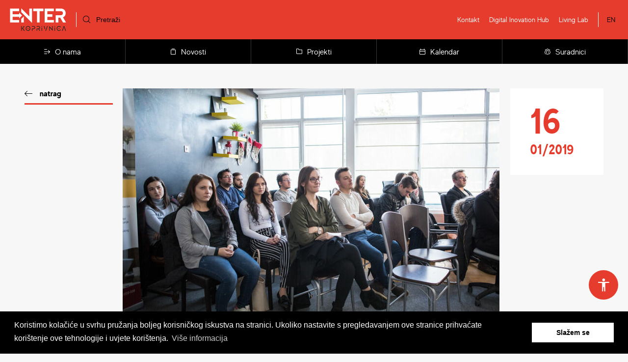

--- FILE ---
content_type: text/html; charset=UTF-8
request_url: https://www.enterkoprivnica.hr/novosti/56/uvodno-predavanje-it-boot-campa
body_size: 6295
content:
<!DOCTYPE html>
<html lang="hr">
	<head>
    <meta charset="utf-8">
    <meta http-equiv="X-UA-Compatible" content="IE=edge,chrome=1">
    <meta name="format-detection" content="telephone=no">
    <meta name="viewport" content="width=device-width, initial-scale=1.0, maximum-scale=1.0, minimum-scale=1.0, user-scalable=no">

    <title>Uvodno predavanje IT boot campa | Enter Koprivnica</title>
    <meta name="description" content="14. siječnja 2019. održano je uvodno predavanje IT boot campa, na kojem su svi zainteresirani i prijavljeni na boot camp mogli dobiti više informacija vezano uz edukacije, program i aktivnosti boot campa.">
    
    <meta name="twitter:card"              content="summary_large_image" />
    <meta property="og:url"                content="https://www.enterkoprivnica.hr/novosti/56/uvodno-predavanje-it-boot-campa" />
    <meta property="og:type"               content="website" />
    <meta property="og:title"              content="Uvodno predavanje IT boot campa" />
    <meta property="og:description"        content="14. siječnja 2019. održano je uvodno predavanje IT boot campa, na kojem su svi zainteresirani i prijavljeni na boot camp mogli dobiti više informacija vezano uz edukacije, program i aktivnosti boot campa." />
    <meta property="og:image"              content="https://www.enterkoprivnica.hr/uploads/medium/it_bootcamp.jpg" />

	<link rel="apple-touch-icon" sizes="180x180" href="/images/favicon_180.png">
	<link rel="icon" type="image/png" sizes="32x32" href="/images/favicon_32.png">
	<link rel="icon" type="image/png" sizes="16x16" href="/images/favicon_16.png">
    

    <link rel="stylesheet" href="/css/grid.min.css?v=17112021">
    <link rel="stylesheet" href="/css/styles.min.css?v=17112021">
    
    <script src="/js/libs/modernizr-3.6.0.min.js"></script>
</head><body>
	<header class="header">
	<div class="header__top">
		<div class="header__top_left">
			<a href="/" class="header__logo"><img src="/images/enter_koprivnica_logo.svg" alt="Enter Koprivnica Logo"></a>

			<div class="header__search">
				<form action="/pretraga" class="form" method="get" id="form-search">
					<button class="submit_btn" type="submit"><i class="icon icon-zoom"></i></button>
					<input type="text" name="q" class="input" autocomplete="off" placeholder="Pretraži">
				</form>
			</div>
		</div>
		<div class="header__top_right">
			<ul class="links">
				<li class="links__item"><a href="/kontakt">Kontakt</a></li>
				<li class="links__item"><a href="https://www.dih-north.eu" target="_blank">Digital Inovation Hub</a></li>
				<li class="links__item"><a href="https://www.living-lab.hr" target="_blank">Living Lab</a></li>
			</ul>
						<a href="/en/" class="language">EN</a>
					</div>
		<button class="header__hamburger"><span>menu</span></button>
	</div>
	<div class="header__navigation">
		<ul class="menu">
			<li class="menu__item menu__item--have-dropdown"><span class="menu__link"><i class="icon-slide-right"></i>O nama</span>
				<div class="menu__dropdown">
					<div class="container">
						<h5 class="heading">O nama</h5>
						<ul class="submenu">
							<li class="submenu__item">
								<a href="/o-nama/kreativni-inkubator" class="submenu__link">
									Kreativni inkubator								</a>
							</li>
							<li class="submenu__item">
								<a href="/o-nama/enter-tim" class="submenu__link">
									Enter tim								</a>
							</li>
							<li class="submenu__item">
								<a href="/o-nama/usluge" class="submenu__link">
									Usluge								</a>
							</li>
														<li class="submenu__item">
								<a href="/o-nama/dokumentacija/plan-nabave" class="submenu__link">
									Dokumentacija								</a>
							</li>
													</ul>
					</div>
				</div>
			</li>
			<li class="menu__item menu__item--have-dropdown"><a href="/novosti" class="menu__link"><i class="icon-single-copy-06"></i>Novosti</a>
				<div class="menu__dropdown">
					<div class="container">
						<h5 class="heading">Novosti</h5>
						<ul class="submenu submenu--fullwidth">
																												<li class="submenu__item">
								<a href="/novosti/kategorija/2/novosti" class="submenu__link">
									Novosti								</a>
							</li>
																					<li class="submenu__item">
								<a href="/novosti/kategorija/3/poduzetnistvo" class="submenu__link">
									Poduzetništvo								</a>
							</li>
																					<li class="submenu__item">
								<a href="/novosti/kategorija/4/inovacije" class="submenu__link">
									Inovacije								</a>
							</li>
																					<li class="submenu__item">
								<a href="/novosti/kategorija/5/poticaji" class="submenu__link">
									Poticaji								</a>
							</li>
																					<li class="submenu__item">
								<a href="/novosti/kategorija/6/natjecaji" class="submenu__link">
									Natječaji								</a>
							</li>
																					<li class="submenu__item">
								<a href="/novosti/kategorija/7/edukacije" class="submenu__link">
									Edukacije								</a>
							</li>
																					<li class="submenu__item">
								<a href="/novosti/kategorija/8/programi" class="submenu__link">
									Programi								</a>
							</li>
																					<li class="submenu__item">
								<a href="/novosti/kategorija/9/dogadjanja" class="submenu__link">
									Događanja								</a>
							</li>
													</ul>
					</div>
				</div>
			</li>
			<li class="menu__item"><a href="/projekti" class="menu__link"><i class="icon-folder-15"></i>Projekti</a></li>
			<li class="menu__item"><a href="/kalendar" class="menu__link"><i class="icon-calendar"></i>Kalendar</a></li>
			<li class="menu__item menu__item--have-dropdown"><span class="menu__link"><i class="icon-multiple-11"></i>Suradnici</span>
				<div class="menu__dropdown">
					<div class="container">
						<h5 class="heading">Suradnici</h5>
						<ul class="submenu">
							<li class="submenu__item">
								<a href="/suradnici/stanari" class="submenu__link">
									Stanari								</a>
							</li>
							<li class="submenu__item">
								<a href="/suradnici/partneri" class="submenu__link">
									Partneri								</a>
							</li>
							<li class="submenu__item">
								<a href="/suradnici/mentori" class="submenu__link">
									Mentori								</a>
							</li>
							<li class="submenu__item">
								<a href="/suradnici/strucnjaci-za-digitalizaciju" class="submenu__link">
									Stručnjaci za digitalizaciju								</a>
							</li>
						</ul>
					</div>
				</div>
			</li>
			<li class="menu__item menu__item--mobile_only"><a href="/blog" class="menu__link">Blog</a></li>
			<li class="menu__item menu__item--mobile_only"><a href="https://www.dih-north.eu" target="_blank" class="menu__link">Digital Inovation Hub</a></li>
			<li class="menu__item menu__item--mobile_only"><a href="https://www.living-lab.hr" target="_blank" class="menu__link">Living Lab</a></li>
			<li class="menu__item menu__item--mobile_only"><a href="/kontakt" class="menu__link">Kontakt</a></li>
		</ul>
		<div class="language_switch">
			<a href="/" class="language_switch__item">HR</a> | 
			<a href="/en/" class="language_switch__item">EN</a>
		</div>
	</div>
</header>
	<section class="section articles articles--single">
		<div class="container">
			<div class="row">
				<div class="gr-12 gr-2@lg">
										<a href="/novosti" class="link link--back">natrag</a>
				</div>
				<div class="gr-12 gr-10@md gr-8@lg">
										<figure class="articles__figure">
						<img src="/uploads/medium/it_bootcamp.jpg" class="rspimg" alt="">
					</figure>
					
					<h6 class="tagline">Novosti</h6>
					<h2 class="heading">Uvodno predavanje IT boot campa</h2>

					<div class="wysiwyg">
						<p>14. siječnja 2019. održano je uvodno predavanje IT boot campa, na kojem su svi zainteresirani i prijavljeni na boot camp mogli dobiti vi&scaron;e informacija vezano uz edukacije, program i aktivnosti boot campa.</p>
<p><img src="/uploads/it-bootcamp-logo.png" alt="" /></p>
<p>IT boot camp dio je projekta <a href="/projekti/11/partnerstvo-za-sve-2">&ldquo;PARTNERSTVO ZA SVE 2&rdquo;</a> odobren je za financiranje od strane Europske unije u okviru poziva &ldquo;Lokalne inicijative za poticanje zapo&scaron;ljavanja &ndash; faza III&rdquo; iz Europskog socijalnog fonda. Projekt traje od 14.05.2018. do 13.11.2020. godine, njegova ukupna vrijednost je 1.999.427,02 HRK (Sufinanciranje od strane EU je 99,08%). Nositelj projekta je PORA, a uz Koprivnički poduzetnik kao partneri u projektu sudjeluju:</p>
<ul>
<li><a href="https://kckzz.hr/">Koprivničko-križevačka županija</a></li>
<li><a href="http://www.hzz.hr/adrese-i-kontakt/podrucni-ured-krizevci.php">Hrvatski zavod za zapo&scaron;ljavanje Područni ured Križevci</a></li>
<li><a href="https://www.hgk.hr/zupanijska-komora-koprivnica">HGK Županijska komora Koprivnica</a></li>
<li><a href="http://www.obrtnicka-komora-koprivnica.hr/">HOK Obrtnička komora Koprivničko-križevačke županije</a></li>
<li><a href="/">Koprivnički poduzetnik d.o.o.</a></li>
<li><a href="https://pora.com.hr/">PORA - Razvojna agencija Koprivničko-križevačke županije</a></li>
</ul>
<p>&nbsp;<img src="/uploads/partnerstvo-za-sve-logotip.png" alt="" width="187" height="73" /></p>
<p>Opći cilj projekta je doprinijeti zapo&scaron;ljivosti dugotrajno nezaposlenih, žena i mladih do 29 godina na trži&scaron;tu rada Koprivničko-križevačke županije kroz provedbu inovativnih lokalnih inicijativa za poticanje zapo&scaron;ljavanja. Specifični cilj projekta je osigurati učinkovitu provedbu važeće Strategije razvoja ljudskih potencijala Koprivničko-križevačke županije i održivo funkcioniranje Lokalnog partnerstva za zapo&scaron;ljavanje Koprivničko-križevačke županije.</p>
<p>Program je prvenstveno namijenjen mladim nezaposlenim osobama u dobi od 20 do 29 godina &ndash; izvanrednim studentima, osobama koje aktivno traže posao, osobama u evidenciji Hrvatskog zavoda za zapo&scaron;ljavanje &ndash; ali na IT boot camp mogu se prijaviti i svi zainteresirani i željni znanja bez obzira na dob i radni status. Radi se o tromjesečnom besplatnom programu kroz koji mlade nezaposlene osobe mogu steći razne vje&scaron;tine iz područja digitalnih i informacijskih tehnologija te vje&scaron;tine iz osnova poduzetni&scaron;tva.</p>
<p>Na uvodnom predavanju mentori su ukratko predstavili sebe, svoja poduzeća i obrte te se osvrnuli na program kroz koji će polaznici boot campa proći.</p>
<p>Martina Golčić, direktorica Koprivničkog poduzetnika naglasila je ulogu Inkubatora kao potporne institucije svima koji se odluče na poduzetnički poduhvat. &bdquo;Mi smo već radili boot campove, ali ovoga puta imamo priliku raditi s mladim ljudima koji trebaju ove vje&scaron;tine, koji nemaju vlastitu ideju i mi se nadamo da će kroz tromjesečni program ovdje nastati neke ideje, da će oni pronaći ono &scaron;to zapravo dobro rade ili vole raditi te u tome na kraju i uspjeti. Naposljetku, sam projekt ima i mogućnost dodjele 13 potpora po 30 tisuća kuna za one koji žele otvoriti vlastiti posao. To je jo&scaron; jedna od potpora, uz potpore HZZ-a, za one koji žele ući u vlastiti posao&ldquo;, &nbsp;istaknula je na uvodnom satu direktorica Koprivničkog poduzetnika&nbsp;Martina Golčić. Polaznike IT boot campa na uvodnom je satu pozdravio i gradonačelnik&nbsp;Mi&scaron;el Jak&scaron;ić&nbsp;sa svojom zamjenicom&nbsp;Ksenijom Ostriž.</p>
<p><img src="/uploads/lenta-eu.png" alt="" />&nbsp;</p>
<p>Sadržaj ovog materijala isključiva je odgovornost Koprivničkog poduzetnika.&nbsp;</p>
<p>Za vi&scaron;e informacija o EU fondovima&nbsp;http://www.strukturnifondovi.hr/.</p>
<p>Za vi&scaron;e informacija o Operativnom programu Učinkoviti ljudski potencijali&nbsp;http://www.esf.hr/</p>					</div>
					
										<div class="gallery">
						<h4 class="heading">Galerija</h4>
						<div class="row">
												   						        	<div class="gr-6">
				        		<a href="/uploads/it_boot_camp1.jpg" class="gallery__item" data-fancybox="gallery">
				        			<img src="/uploads/medium/it_boot_camp1.jpg" class="rspimg" alt="">
				        		</a>
				        	</div>
					        				        	<div class="gr-6">
				        		<a href="/uploads/it_boot_camp3.jpg" class="gallery__item" data-fancybox="gallery">
				        			<img src="/uploads/medium/it_boot_camp3.jpg" class="rspimg" alt="">
				        		</a>
				        	</div>
					        				        	<div class="gr-6">
				        		<a href="/uploads/it_boot_camp2.jpg" class="gallery__item" data-fancybox="gallery">
				        			<img src="/uploads/medium/it_boot_camp2.jpg" class="rspimg" alt="">
				        		</a>
				        	</div>
					        				        	<div class="gr-6">
				        		<a href="/uploads/itboot_camp.jpg" class="gallery__item" data-fancybox="gallery">
				        			<img src="/uploads/medium/itboot_camp.jpg" class="rspimg" alt="">
				        		</a>
				        	</div>
					        				        	<div class="gr-6">
				        		<a href="/uploads/it_bootcamp(1).jpg" class="gallery__item" data-fancybox="gallery">
				        			<img src="/uploads/medium/it_bootcamp(1).jpg" class="rspimg" alt="">
				        		</a>
				        	</div>
					        				        	<div class="gr-6">
				        		<a href="/uploads/martina_mak_it-boot_camp1.jpg" class="gallery__item" data-fancybox="gallery">
				        			<img src="/uploads/medium/martina_mak_it-boot_camp1.jpg" class="rspimg" alt="">
				        		</a>
				        	</div>
					        				        	<div class="gr-6">
				        		<a href="/uploads/misel_jaksi-c4-87_it_boot_camp.jpg" class="gallery__item" data-fancybox="gallery">
				        			<img src="/uploads/medium/misel_jaksi-c4-87_it_boot_camp.jpg" class="rspimg" alt="">
				        		</a>
				        	</div>
					        				        	<div class="gr-6">
				        		<a href="/uploads/martina_mak_it-boot_camp.jpg" class="gallery__item" data-fancybox="gallery">
				        			<img src="/uploads/medium/martina_mak_it-boot_camp.jpg" class="rspimg" alt="">
				        		</a>
				        	</div>
					        						</div>
					</div>
									</div>
				<div class="gr-12 gr-2@lg">
					<div class="articles__date">
						<span class="day">
							16						</span>
						<span class="year">01/2019</span>
					</div>
				</div>
			</div>

			<div class="row">
				<div class="gr-12">
					<div class="other-articles">
						<h5 class="other-articles__heading">ostale objave</h5>

						<div class="articles__list">
							
																					<div class="articles__list_item">
								<a href="/novosti/401/objavljen-lag-natjecaj-za-potporu-razvoju-i-modernizaciji-poljoprivrednih-gospodarstava" class="card card--01 card--image_left">
																		<figure class="card__figure">
										<img src="/uploads/thumbnails/lag-izvor-natjecaj.jpg" class="rspimg" alt="">
									</figure>
																		<div class="card__content">
										<div class="category"><strong>Novosti</strong></div>
										<h4 class="heading">Objavljen LAG natječaj za potporu razvoju i modernizaciji poljoprivrednih gospodarstava!</h4>
										<div class="date">19. siječnja 2026.</div>
									</div>
								</a>
							</div>
																					<div class="articles__list_item">
								<a href="/novosti/400/thrive-webinar-primjeri-dobre-prakse-za-vrednovanje-nematerijalne-kulturne-bastine-u-ruralnim-podrucjima" class="card card--01 card--image_left">
																		<figure class="card__figure">
										<img src="/uploads/thumbnails/image-for-communication.png" class="rspimg" alt="">
									</figure>
																		<div class="card__content">
										<div class="category"><strong>Novosti</strong></div>
										<h4 class="heading">THRIVE webinar: Primjeri dobre prakse za vrednovanje nematerijalne kulturne baštine u ruralnim područjima</h4>
										<div class="date">19. siječnja 2026.</div>
									</div>
								</a>
							</div>
																					<div class="articles__list_item">
								<a href="/novosti/398/kreativna-buducnost-grada-razmatrana-na-radionici-quotgrad-kao-organizamquot" class="card card--01 card--image_left">
																		<figure class="card__figure">
										<img src="/uploads/thumbnails/img_3021.jpeg" class="rspimg" alt="">
									</figure>
																		<div class="card__content">
										<div class="category"><strong>Novosti</strong></div>
										<h4 class="heading">Kreativna budućnost grada razmatrana na radionici &quot;Grad kao organizam&quot;</h4>
										<div class="date">30. listopada 2025.</div>
									</div>
								</a>
							</div>
																					<div class="articles__list_item">
								<a href="/novosti/397/predavanje-bankarski-krediti-za-poduzetnike-prvi-koraci-i-refinanciranje-2011" class="card card--01 card--image_left">
																		<figure class="card__figure">
										<img src="/uploads/thumbnails/bankarski-krediti.jpg" class="rspimg" alt="">
									</figure>
																		<div class="card__content">
										<div class="category"><strong>Novosti</strong></div>
										<h4 class="heading">Predavanje: Bankarski krediti za poduzetnike: Prvi koraci i refinanciranje - 20.11.</h4>
										<div class="date">27. listopada 2025.</div>
									</div>
								</a>
							</div>
													</div>
					</div>
				</div>
			</div>
		</div>
	</section>
	
	<footer class="footer">
	<div class="container">
		<div class="row">
			<div class="gr-12">
				<div class="footer__inner">
					<div class="footer__column">
						<figure class="figure">
							<img src="/images/enter_koprivnica_logo_footer.svg" class="logo" alt="">
						</figure>
						<p class="info">
							<strong>Tel.</strong> +385 (0) 48 222 338<br>
							<strong>Email.</strong> info@enterkoprivnica.hr
						</p>
						<div class="socials">
							<a href="https://www.facebook.com/enterkoprivnica/" target="_blank" class="socials__item"><i class="icon icon-logo-fb-simple"></i></a>
							<a href="https://twitter.com/poduzetnik12" target="_blank" class="socials__item"><i class="icon icon-logo-twitter"></i></a>
							<a href="https://www.instagram.com/enter_koprivnica/" target="_blank" class="socials__item"><i class="icon icon-logo-instagram"></i></a>
						</div>
					</div>
					<div class="footer__column">
						<ul class="footer__menu">
							<li>
								<a href="/o-nama/kreativni-inkubator">Kreativni inkubator</a>
							</li>
							<li>
								<a href="/o-nama/enter-tim">Enter tim</a>
							</li>
							<li>
								<a href="/o-nama/usluge">Usluge</a>
							</li>
														<li>
								<a href="/o-nama/dokumentacija/plan-nabave">Dokumentacija</a>
							</li>
														<li>
								<a href="/kalendar">Kalendar</a>
							</li>
							<li>
								<a href="/projekti">Projekti</a>
							</li>
														<li>
								<a href="/upitnik">Dijagnostički alat</a>
							</li>
													</ul>
						<ul class="footer__menu">
							<li>
								<a href="/novosti">Novosti</a>
							</li>
							<li>
								<a href="/blog">Blog</a>
							</li>
							<li>
								<a href="/suradnici/stanari">Stanari</a>
							</li>
							<li>
								<a href="/suradnici/partneri">Partneri</a>
							</li>
							<li>
								<a href="/suradnici/mentori">Mentori</a>
							</li>
							<li>
								<a href="/kontakt">Kontakt</a>
							</li>
						</ul>
					</div>
					<div class="footer__column">
						<h5 class="heading">Newsletter</h5>

						<!-- Begin Mailchimp Signup Form -->
						<form action="https://inkubator.us20.list-manage.com/subscribe/post?u=646eb07a7f74b07a69e49f861&amp;id=d72b73bf2f" method="post" id="mc-embedded-subscribe-form" name="mc-embedded-subscribe-form" class="newsletter validate" target="_blank" novalidate>
							<input type="email" name="EMAIL" class="newsletter__input" id="mce-EMAIL" placeholder="Email adresa" required>
							<button type="submit" class="newsletter__submit btn btn--primary"><span>Prijava</span></button>
							
							<div style="position: absolute; left: -5000px;" aria-hidden="true"><input type="text" name="b_646eb07a7f74b07a69e49f861_d72b73bf2f" tabindex="-1" value=""></div>
						</form>
					</div>
				</div>
			</div>
		</div>
		<div class="row">
			<div class="gr-12">
				<div class="footer__logos">
					<a href="/projekti"><img src="/images/eu_lenta.svg" alt="EU Logo"></a>
				</div>
			</div>
		</div>
		<div class="row">
			<div class="gr-12">
				<div class="footer__copyright">
					&copy; Enter koprivnica d.o.o. 
					<a href="/uvjeti-koristenja">Uvjeti korištenja</a>
					<a href="/zastita-podataka">Zaštita podataka</a>
				</div>
			</div>
		</div>
	</div>
</footer>	<div class="accessibility accessibility-widget">
	<button class="accessibility-widget__button" title="Accessibility"><i class="icon icon-accessibility"></i></button>
	<div class="accessibility-widget__wrap">
		<form action="/handler/accessibility" method="post" class="accessibility-widget__content" id="accessibility-form">
			<div class="item">
				<h5 class="item__header"><i class="icon icon-caps-small"></i> Veličina fonta</h5>
				<div class="item__group">
					<label class="item__radio">
	                    <input type="radio" name="fontSize" value="" checked="checked">
	                    <i></i><span> Normalna</span>
	                </label>
					<label class="item__radio">
	                    <input type="radio" name="fontSize" value="font-medium">
	                    <i></i><span> Srednja</span>
	                </label>
	                <label class="item__radio">
	                    <input type="radio" name="fontSize" value="font-large">
	                    <i></i><span> Velika</span>
	                </label>
				</div>
			</div>
			<div class="item">
				<h5 class="item__header"><i class="icon icon-brightness"></i> Kontrast</h5>
				<div class="item__group cf">
					<label class="item__button">
	                    <input type="radio" name="brightness" value="" checked="checked">
	                    <i class="icon icon-ic_wb_sunny_24px"></i><span> Svjetlo</span>
	                </label>
					<label class="item__button">
	                    <input type="radio" name="brightness" value="brightness-dark">
	                    <i class="icon icon-moon"></i><span> Tamno</span>
	                </label>
				</div>
			</div>
			<div class="item">
				<h5 class="item__header"><i class="icon icon-web-hyperlink"></i> Poveznice</h5>
				<div class="item__group">
					<label class="item__checkbox">
	                    <input type="checkbox" name="hyperlinks" value="hyperlinks-underline">
	                    <i></i><span> Podcrtavanje poveznica</span>
	                </label>
				</div>
			</div>
		</form>
	</div>	
</div>
<script src="/js/libs/jquery-3.3.1.min.js"></script>
<script src="/js/scripts.min.js?v=17112021"></script>

<link rel="stylesheet" type="text/css" href="//cdnjs.cloudflare.com/ajax/libs/cookieconsent2/3.0.3/cookieconsent.min.css" />
<script src="//cdnjs.cloudflare.com/ajax/libs/cookieconsent2/3.0.3/cookieconsent.min.js"></script>
<script>
	window.addEventListener("load",function(){window.cookieconsent.initialise({palette:{popup:{background:"#000", text:"#fff"},button:{background:"#fff",text:"#000"}},content:{message:"Koristimo kolačiće u svrhu pružanja boljeg korisničkog iskustva na stranici. Ukoliko nastavite s pregledavanjem ove stranice prihvaćate korištenje ove tehnologije i uvjete korištenja.",dismiss:"Slažem se",link:"Više informacija",href:"/zastita-podataka"}})});
</script>


<!-- Global site tag (gtag.js) - Google Analytics -->
<script async src="https://www.googletagmanager.com/gtag/js?id=UA-41349166-29"></script>
<script>
  window.dataLayer = window.dataLayer || [];
  function gtag(){dataLayer.push(arguments);}
  gtag('js', new Date());

  gtag('config', 'UA-41349166-29');
</script>

<!--Start of Tawk.to Script-->
<script type="text/javascript">
	var Tawk_API=Tawk_API||{}, Tawk_LoadStart=new Date();
	(function(){
		var s1=document.createElement("script"),s0=document.getElementsByTagName("script")[0];
		s1.async=true;
		s1.src='https://embed.tawk.to/5f8438fcf0e7167d00183f3a/default';
		s1.charset='UTF-8';
		s1.setAttribute('crossorigin','*');
		s0.parentNode.insertBefore(s1,s0);
	})();
</script>

</body>
</html>

--- FILE ---
content_type: text/css
request_url: https://www.enterkoprivnica.hr/css/grid.min.css?v=17112021
body_size: 6349
content:
.row{margin-left:-10px!important;margin-right:-10px!important}@media screen and (max-width:479px){.row{margin-left:-10px!important;margin-right:-10px!important}}@media screen and (min-width:480px){.row{margin-left:-10px!important;margin-right:-10px!important}}@media screen and (min-width:768px){.row{margin-left:-10px!important;margin-right:-10px!important}}@media screen and (min-width:1024px){.row{margin-left:-10px!important;margin-right:-10px!important}}@media screen and (min-width:1200px){.row{margin-left:-10px!important;margin-right:-10px!important}}@media screen and (min-width:1600px){.row{margin-left:-10px!important;margin-right:-10px!important}}.container{max-width:1200px;padding-left:10px!important;padding-right:10px!important}@media screen and (max-width:479px){.container{max-width:1200px;padding-left:10px!important;padding-right:10px!important}}@media screen and (min-width:480px){.container{max-width:1200px;padding-left:10px!important;padding-right:10px!important}}@media screen and (min-width:768px){.container{max-width:1200px;padding-left:10px!important;padding-right:10px!important}}@media screen and (min-width:1024px){.container{max-width:1200px;padding-left:10px!important;padding-right:10px!important}}@media screen and (min-width:1200px){.container{max-width:1200px;padding-left:10px!important;padding-right:10px!important}}@media screen and (min-width:1600px){.container{max-width:1200px;padding-left:10px!important;padding-right:10px!important}}.text-center{text-align:center}@media screen and (max-width:479px){.text-center\@xs{text-align:center}}@media screen and (min-width:480px){.text-center\@sm{text-align:center}}@media screen and (min-width:768px){.text-center\@md{text-align:center}}@media screen and (min-width:1024px){.text-center\@lg{text-align:center}}@media screen and (min-width:1200px){.text-center\@xlg{text-align:center}}@media screen and (min-width:1600px){.text-center\@xxlg{text-align:center}}.text-left{text-align:left}@media screen and (max-width:479px){.text-left\@xs{text-align:left}}@media screen and (min-width:480px){.text-left\@sm{text-align:left}}@media screen and (min-width:768px){.text-left\@md{text-align:left}}@media screen and (min-width:1024px){.text-left\@lg{text-align:left}}@media screen and (min-width:1200px){.text-left\@xlg{text-align:left}}@media screen and (min-width:1600px){.text-left\@xxlg{text-align:left}}.text-right{text-align:right}@media screen and (max-width:479px){.text-right\@xs{text-align:right}}@media screen and (min-width:480px){.text-right\@sm{text-align:right}}@media screen and (min-width:768px){.text-right\@md{text-align:right}}@media screen and (min-width:1024px){.text-right\@lg{text-align:right}}@media screen and (min-width:1200px){.text-right\@xlg{text-align:right}}@media screen and (min-width:1600px){.text-right\@xxlg{text-align:right}}@media screen and (max-width:479px){.float-left\@xs{float:left}}@media screen and (min-width:480px){.float-left\@sm{float:left}}@media screen and (min-width:768px){.float-left\@md{float:left}}@media screen and (min-width:1024px){.float-left\@lg{float:left}}@media screen and (min-width:1200px){.float-left\@xlg{float:left}}@media screen and (min-width:1600px){.float-left\@xxlg{float:left}}@media screen and (max-width:479px){.float-right\@xs{float:right}}@media screen and (min-width:480px){.float-right\@sm{float:right}}@media screen and (min-width:768px){.float-right\@md{float:right}}@media screen and (min-width:1024px){.float-right\@lg{float:right}}@media screen and (min-width:1200px){.float-right\@xlg{float:right}}@media screen and (min-width:1600px){.float-right\@xxlg{float:right}}.container:after{clear:both}.container:after,.row-reverse:after,.row-reverse:before,.row:after,.row:before{content:"";display:table}.row-reverse:after,.row:after{clear:both}.row,.row-reverse{zoom:1}.gr-0,.gr-1,.gr-2,.gr-3,.gr-4,.gr-5,.gr-6,.gr-7,.gr-8,.gr-9,.gr-10,.gr-11,.gr-12{display:inline-block;min-height:1px;float:left;box-sizing:border-box;vertical-align:top;padding-right:10px;padding-left:10px}.gr-adapt{width:1px;white-space:nowrap!important}.gr-adapt,.gr-grow{display:table-cell;box-sizing:border-box;padding-right:10px;padding-left:10px}.gr-grow{width:99999px}.pull-0,.pull-1,.pull-2,.pull-3,.pull-4,.pull-5,.pull-6,.pull-7,.pull-8,.pull-9,.pull-10,.pull-11,.pull-12,.push-0,.push-1,.push-2,.push-3,.push-4,.push-5,.push-6,.push-7,.push-8,.push-9,.push-10,.push-11,.push-12{position:relative}.nowrap{white-space:nowrap}.nowrap>*,.wrap{white-space:normal}.gr-centered{display:block!important;float:none!important;margin-left:auto!important;margin-right:auto!important;clear:both!important}@media screen and (max-width:479px){.container\@xs:after{clear:both}}@media screen and (max-width:479px){.container\@xs:after,.row-reverse\@xs:after,.row-reverse\@xs:before,.row\@xs:after,.row\@xs:before{content:"";display:table}.row-reverse\@xs:after,.row\@xs:after{clear:both}.row-reverse\@xs,.row\@xs{zoom:1}}@media screen and (max-width:479px){.gr-0\@xs,.gr-1\@xs,.gr-2\@xs,.gr-3\@xs,.gr-4\@xs,.gr-5\@xs,.gr-6\@xs,.gr-7\@xs,.gr-8\@xs,.gr-9\@xs,.gr-10\@xs,.gr-11\@xs,.gr-12\@xs{display:inline-block;min-height:1px;float:left;box-sizing:border-box;vertical-align:top;padding-right:10px;padding-left:10px}}@media screen and (max-width:479px){.gr-adapt\@xs{width:1px;white-space:nowrap!important}}@media screen and (max-width:479px){.gr-adapt\@xs,.gr-grow\@xs{display:table-cell;box-sizing:border-box;padding-right:10px;padding-left:10px}.gr-grow\@xs{width:99999px}}@media screen and (max-width:479px){.pull-0\@xs,.pull-1\@xs,.pull-2\@xs,.pull-3\@xs,.pull-4\@xs,.pull-5\@xs,.pull-6\@xs,.pull-7\@xs,.pull-8\@xs,.pull-9\@xs,.pull-10\@xs,.pull-11\@xs,.pull-12\@xs,.push-0\@xs,.push-1\@xs,.push-2\@xs,.push-3\@xs,.push-4\@xs,.push-5\@xs,.push-6\@xs,.push-7\@xs,.push-8\@xs,.push-9\@xs,.push-10\@xs,.push-11\@xs,.push-12\@xs{position:relative}}@media screen and (max-width:479px){.nowrap\@xs{white-space:nowrap}}@media screen and (max-width:479px){.nowrap\@xs>*,.wrap\@xs{white-space:normal}}@media screen and (max-width:479px){.gr-centered\@xs{display:block!important;float:none!important;margin-left:auto!important;margin-right:auto!important;clear:both!important}}@media screen and (min-width:480px){.container\@sm:after{clear:both}}@media screen and (min-width:480px){.container\@sm:after,.row-reverse\@sm:after,.row-reverse\@sm:before,.row\@sm:after,.row\@sm:before{content:"";display:table}.row-reverse\@sm:after,.row\@sm:after{clear:both}.row-reverse\@sm,.row\@sm{zoom:1}}@media screen and (min-width:480px){.gr-0\@sm,.gr-1\@sm,.gr-2\@sm,.gr-3\@sm,.gr-4\@sm,.gr-5\@sm,.gr-6\@sm,.gr-7\@sm,.gr-8\@sm,.gr-9\@sm,.gr-10\@sm,.gr-11\@sm,.gr-12\@sm{display:inline-block;min-height:1px;float:left;box-sizing:border-box;vertical-align:top;padding-right:10px;padding-left:10px}}@media screen and (min-width:480px){.gr-adapt\@sm{width:1px;white-space:nowrap!important}}@media screen and (min-width:480px){.gr-adapt\@sm,.gr-grow\@sm{display:table-cell;box-sizing:border-box;padding-right:10px;padding-left:10px}.gr-grow\@sm{width:99999px}}@media screen and (min-width:480px){.pull-0\@sm,.pull-1\@sm,.pull-2\@sm,.pull-3\@sm,.pull-4\@sm,.pull-5\@sm,.pull-6\@sm,.pull-7\@sm,.pull-8\@sm,.pull-9\@sm,.pull-10\@sm,.pull-11\@sm,.pull-12\@sm,.push-0\@sm,.push-1\@sm,.push-2\@sm,.push-3\@sm,.push-4\@sm,.push-5\@sm,.push-6\@sm,.push-7\@sm,.push-8\@sm,.push-9\@sm,.push-10\@sm,.push-11\@sm,.push-12\@sm{position:relative}}@media screen and (min-width:480px){.nowrap\@sm{white-space:nowrap}}@media screen and (min-width:480px){.nowrap\@sm>*,.wrap\@sm{white-space:normal}}@media screen and (min-width:480px){.gr-centered\@sm{display:block!important;float:none!important;margin-left:auto!important;margin-right:auto!important;clear:both!important}}@media screen and (min-width:768px){.container\@md:after{clear:both}}@media screen and (min-width:768px){.container\@md:after,.row-reverse\@md:after,.row-reverse\@md:before,.row\@md:after,.row\@md:before{content:"";display:table}.row-reverse\@md:after,.row\@md:after{clear:both}.row-reverse\@md,.row\@md{zoom:1}}@media screen and (min-width:768px){.gr-0\@md,.gr-1\@md,.gr-2\@md,.gr-3\@md,.gr-4\@md,.gr-5\@md,.gr-6\@md,.gr-7\@md,.gr-8\@md,.gr-9\@md,.gr-10\@md,.gr-11\@md,.gr-12\@md{display:inline-block;min-height:1px;float:left;box-sizing:border-box;vertical-align:top;padding-right:10px;padding-left:10px}}@media screen and (min-width:768px){.gr-adapt\@md{width:1px;white-space:nowrap!important}}@media screen and (min-width:768px){.gr-adapt\@md,.gr-grow\@md{display:table-cell;box-sizing:border-box;padding-right:10px;padding-left:10px}.gr-grow\@md{width:99999px}}@media screen and (min-width:768px){.pull-0\@md,.pull-1\@md,.pull-2\@md,.pull-3\@md,.pull-4\@md,.pull-5\@md,.pull-6\@md,.pull-7\@md,.pull-8\@md,.pull-9\@md,.pull-10\@md,.pull-11\@md,.pull-12\@md,.push-0\@md,.push-1\@md,.push-2\@md,.push-3\@md,.push-4\@md,.push-5\@md,.push-6\@md,.push-7\@md,.push-8\@md,.push-9\@md,.push-10\@md,.push-11\@md,.push-12\@md{position:relative}}@media screen and (min-width:768px){.nowrap\@md{white-space:nowrap}}@media screen and (min-width:768px){.nowrap\@md>*,.wrap\@md{white-space:normal}}@media screen and (min-width:768px){.gr-centered\@md{display:block!important;float:none!important;margin-left:auto!important;margin-right:auto!important;clear:both!important}}@media screen and (min-width:1024px){.container\@lg:after{clear:both}}@media screen and (min-width:1024px){.container\@lg:after,.row-reverse\@lg:after,.row-reverse\@lg:before,.row\@lg:after,.row\@lg:before{content:"";display:table}.row-reverse\@lg:after,.row\@lg:after{clear:both}.row-reverse\@lg,.row\@lg{zoom:1}}@media screen and (min-width:1024px){.gr-0\@lg,.gr-1\@lg,.gr-2\@lg,.gr-3\@lg,.gr-4\@lg,.gr-5\@lg,.gr-6\@lg,.gr-7\@lg,.gr-8\@lg,.gr-9\@lg,.gr-10\@lg,.gr-11\@lg,.gr-12\@lg{display:inline-block;min-height:1px;float:left;box-sizing:border-box;vertical-align:top;padding-right:10px;padding-left:10px}}@media screen and (min-width:1024px){.gr-adapt\@lg{width:1px;white-space:nowrap!important}}@media screen and (min-width:1024px){.gr-adapt\@lg,.gr-grow\@lg{display:table-cell;box-sizing:border-box;padding-right:10px;padding-left:10px}.gr-grow\@lg{width:99999px}}@media screen and (min-width:1024px){.pull-0\@lg,.pull-1\@lg,.pull-2\@lg,.pull-3\@lg,.pull-4\@lg,.pull-5\@lg,.pull-6\@lg,.pull-7\@lg,.pull-8\@lg,.pull-9\@lg,.pull-10\@lg,.pull-11\@lg,.pull-12\@lg,.push-0\@lg,.push-1\@lg,.push-2\@lg,.push-3\@lg,.push-4\@lg,.push-5\@lg,.push-6\@lg,.push-7\@lg,.push-8\@lg,.push-9\@lg,.push-10\@lg,.push-11\@lg,.push-12\@lg{position:relative}}@media screen and (min-width:1024px){.nowrap\@lg{white-space:nowrap}}@media screen and (min-width:1024px){.nowrap\@lg>*,.wrap\@lg{white-space:normal}}@media screen and (min-width:1024px){.gr-centered\@lg{display:block!important;float:none!important;margin-left:auto!important;margin-right:auto!important;clear:both!important}}@media screen and (min-width:1200px){.container\@xlg:after{clear:both}}@media screen and (min-width:1200px){.container\@xlg:after,.row-reverse\@xlg:after,.row-reverse\@xlg:before,.row\@xlg:after,.row\@xlg:before{content:"";display:table}.row-reverse\@xlg:after,.row\@xlg:after{clear:both}.row-reverse\@xlg,.row\@xlg{zoom:1}}@media screen and (min-width:1200px){.gr-0\@xlg,.gr-1\@xlg,.gr-2\@xlg,.gr-3\@xlg,.gr-4\@xlg,.gr-5\@xlg,.gr-6\@xlg,.gr-7\@xlg,.gr-8\@xlg,.gr-9\@xlg,.gr-10\@xlg,.gr-11\@xlg,.gr-12\@xlg{display:inline-block;min-height:1px;float:left;box-sizing:border-box;vertical-align:top;padding-right:10px;padding-left:10px}}@media screen and (min-width:1200px){.gr-adapt\@xlg{width:1px;white-space:nowrap!important}}@media screen and (min-width:1200px){.gr-adapt\@xlg,.gr-grow\@xlg{display:table-cell;box-sizing:border-box;padding-right:10px;padding-left:10px}.gr-grow\@xlg{width:99999px}}@media screen and (min-width:1200px){.pull-0\@xlg,.pull-1\@xlg,.pull-2\@xlg,.pull-3\@xlg,.pull-4\@xlg,.pull-5\@xlg,.pull-6\@xlg,.pull-7\@xlg,.pull-8\@xlg,.pull-9\@xlg,.pull-10\@xlg,.pull-11\@xlg,.pull-12\@xlg,.push-0\@xlg,.push-1\@xlg,.push-2\@xlg,.push-3\@xlg,.push-4\@xlg,.push-5\@xlg,.push-6\@xlg,.push-7\@xlg,.push-8\@xlg,.push-9\@xlg,.push-10\@xlg,.push-11\@xlg,.push-12\@xlg{position:relative}}@media screen and (min-width:1200px){.nowrap\@xlg{white-space:nowrap}}@media screen and (min-width:1200px){.nowrap\@xlg>*,.wrap\@xlg{white-space:normal}}@media screen and (min-width:1200px){.gr-centered\@xlg{display:block!important;float:none!important;margin-left:auto!important;margin-right:auto!important;clear:both!important}}@media screen and (min-width:1600px){.container\@xxlg:after{clear:both}}@media screen and (min-width:1600px){.container\@xxlg:after,.row-reverse\@xxlg:after,.row-reverse\@xxlg:before,.row\@xxlg:after,.row\@xxlg:before{content:"";display:table}.row-reverse\@xxlg:after,.row\@xxlg:after{clear:both}.row-reverse\@xxlg,.row\@xxlg{zoom:1}}@media screen and (min-width:1600px){.gr-0\@xxlg,.gr-1\@xxlg,.gr-2\@xxlg,.gr-3\@xxlg,.gr-4\@xxlg,.gr-5\@xxlg,.gr-6\@xxlg,.gr-7\@xxlg,.gr-8\@xxlg,.gr-9\@xxlg,.gr-10\@xxlg,.gr-11\@xxlg,.gr-12\@xxlg{display:inline-block;min-height:1px;float:left;box-sizing:border-box;vertical-align:top;padding-right:10px;padding-left:10px}}@media screen and (min-width:1600px){.gr-adapt\@xxlg{width:1px;white-space:nowrap!important}}@media screen and (min-width:1600px){.gr-adapt\@xxlg,.gr-grow\@xxlg{display:table-cell;box-sizing:border-box;padding-right:10px;padding-left:10px}.gr-grow\@xxlg{width:99999px}}@media screen and (min-width:1600px){.pull-0\@xxlg,.pull-1\@xxlg,.pull-2\@xxlg,.pull-3\@xxlg,.pull-4\@xxlg,.pull-5\@xxlg,.pull-6\@xxlg,.pull-7\@xxlg,.pull-8\@xxlg,.pull-9\@xxlg,.pull-10\@xxlg,.pull-11\@xxlg,.pull-12\@xxlg,.push-0\@xxlg,.push-1\@xxlg,.push-2\@xxlg,.push-3\@xxlg,.push-4\@xxlg,.push-5\@xxlg,.push-6\@xxlg,.push-7\@xxlg,.push-8\@xxlg,.push-9\@xxlg,.push-10\@xxlg,.push-11\@xxlg,.push-12\@xxlg{position:relative}}@media screen and (min-width:1600px){.nowrap\@xxlg{white-space:nowrap}}@media screen and (min-width:1600px){.nowrap\@xxlg>*,.wrap\@xxlg{white-space:normal}}@media screen and (min-width:1600px){.gr-centered\@xxlg{display:block!important;float:none!important;margin-left:auto!important;margin-right:auto!important;clear:both!important}}@media screen and (max-width:400px){@-ms-viewport{width:device-width}}#gridle-settings{content:'{ "version" : "2.0.48", "states" : { "default":{ "name" : "default", "min-width" : null, "max-width" : null, "query" : null, "classes" : true, "context" : "12", "column-width" : null, "gutter-width" : "20px", "gutter-height" : "0", "gutter-top" : "0", "gutter-right" : "10px", "gutter-bottom" : "0", "gutter-left" : "10px", "direction" : "ltr", "dir-attribute" : false, "name-multiplicator" : "1", "states-classes" : false, "classes-prefix" : null, "_" : true }, "xs":{ "name" : "xs", "min-width" : null, "max-width" : "479px", "query" : "screen and (max-width: 479px)", "classes" : true, "context" : "12", "column-width" : null, "gutter-width" : "20px", "gutter-height" : "0", "gutter-top" : "0", "gutter-right" : "10px", "gutter-bottom" : "0", "gutter-left" : "10px", "direction" : "ltr", "dir-attribute" : false, "name-multiplicator" : "1", "states-classes" : false, "classes-prefix" : null, "_" : true }, "sm":{ "name" : "sm", "min-width" : "480px", "max-width" : null, "query" : "screen and (min-width: 480px)", "classes" : true, "context" : "12", "column-width" : null, "gutter-width" : "20px", "gutter-height" : "0", "gutter-top" : "0", "gutter-right" : "10px", "gutter-bottom" : "0", "gutter-left" : "10px", "direction" : "ltr", "dir-attribute" : false, "name-multiplicator" : "1", "states-classes" : false, "classes-prefix" : null, "_" : true }, "md":{ "name" : "md", "min-width" : "768px", "max-width" : null, "query" : "screen and (min-width: 768px)", "classes" : true, "context" : "12", "column-width" : null, "gutter-width" : "20px", "gutter-height" : "0", "gutter-top" : "0", "gutter-right" : "10px", "gutter-bottom" : "0", "gutter-left" : "10px", "direction" : "ltr", "dir-attribute" : false, "name-multiplicator" : "1", "states-classes" : false, "classes-prefix" : null, "_" : true }, "lg":{ "name" : "lg", "min-width" : "1024px", "max-width" : null, "query" : "screen and (min-width: 1024px)", "classes" : true, "context" : "12", "column-width" : null, "gutter-width" : "20px", "gutter-height" : "0", "gutter-top" : "0", "gutter-right" : "10px", "gutter-bottom" : "0", "gutter-left" : "10px", "direction" : "ltr", "dir-attribute" : false, "name-multiplicator" : "1", "states-classes" : false, "classes-prefix" : null, "_" : true }, "xlg":{ "name" : "xlg", "min-width" : "1200px", "max-width" : null, "query" : "screen and (min-width: 1200px)", "classes" : true, "context" : "12", "column-width" : null, "gutter-width" : "20px", "gutter-height" : "0", "gutter-top" : "0", "gutter-right" : "10px", "gutter-bottom" : "0", "gutter-left" : "10px", "direction" : "ltr", "dir-attribute" : false, "name-multiplicator" : "1", "states-classes" : false, "classes-prefix" : null, "_" : true }, "xxlg":{ "name" : "xxlg", "min-width" : "1600px", "max-width" : null, "query" : "screen and (min-width: 1600px)", "classes" : true, "context" : "12", "column-width" : null, "gutter-width" : "20px", "gutter-height" : "0", "gutter-top" : "0", "gutter-right" : "10px", "gutter-bottom" : "0", "gutter-left" : "10px", "direction" : "ltr", "dir-attribute" : false, "name-multiplicator" : "1", "states-classes" : false, "classes-prefix" : null, "_" : true }} }'}.gr-0{width:0}.push-0{left:0;right:auto}.pull-0{right:0;left:auto}.prefix-0{margin-left:0}.suffix-0{margin-right:0}.gr-1{width:8.33333%}.push-1{left:8.33333%;right:auto}.pull-1{right:8.33333%;left:auto}.prefix-1{margin-left:8.33333%}.suffix-1{margin-right:8.33333%}.gr-2{width:16.66667%}.push-2{left:16.66667%;right:auto}.pull-2{right:16.66667%;left:auto}.prefix-2{margin-left:16.66667%}.suffix-2{margin-right:16.66667%}.gr-3{width:25%}.push-3{left:25%;right:auto}.pull-3{right:25%;left:auto}.prefix-3{margin-left:25%}.suffix-3{margin-right:25%}.gr-4{width:33.33333%}.push-4{left:33.33333%;right:auto}.pull-4{right:33.33333%;left:auto}.prefix-4{margin-left:33.33333%}.suffix-4{margin-right:33.33333%}.gr-5{width:41.66667%}.push-5{left:41.66667%;right:auto}.pull-5{right:41.66667%;left:auto}.prefix-5{margin-left:41.66667%}.suffix-5{margin-right:41.66667%}.gr-6{width:50%}.push-6{left:50%;right:auto}.pull-6{right:50%;left:auto}.prefix-6{margin-left:50%}.suffix-6{margin-right:50%}.gr-7{width:58.33333%}.push-7{left:58.33333%;right:auto}.pull-7{right:58.33333%;left:auto}.prefix-7{margin-left:58.33333%}.suffix-7{margin-right:58.33333%}.gr-8{width:66.66667%}.push-8{left:66.66667%;right:auto}.pull-8{right:66.66667%;left:auto}.prefix-8{margin-left:66.66667%}.suffix-8{margin-right:66.66667%}.gr-9{width:75%}.push-9{left:75%;right:auto}.pull-9{right:75%;left:auto}.prefix-9{margin-left:75%}.suffix-9{margin-right:75%}.gr-10{width:83.33333%}.push-10{left:83.33333%;right:auto}.pull-10{right:83.33333%;left:auto}.prefix-10{margin-left:83.33333%}.suffix-10{margin-right:83.33333%}.gr-11{width:91.66667%}.push-11{left:91.66667%;right:auto}.pull-11{right:91.66667%;left:auto}.prefix-11{margin-left:91.66667%}.suffix-11{margin-right:91.66667%}.gr-12{width:100%}.push-12{left:100%;right:auto}.pull-12{right:100%;left:auto}.prefix-12{margin-left:100%}.suffix-12{margin-right:100%}.float-left{float:left}.float-right{float:right}.clear{clear:both}.clear-left{clear:left}.clear-right{clear:right}.no-gutter{padding:0}.no-gutter-left{padding-left:0}.no-gutter-right{padding-right:0}.no-gutter-top{padding-top:0}.no-gutter-bottom{padding-bottom:0}.gutter{padding-right:10px}.gutter,.gutter-left{padding-left:10px}.gutter-right{padding-right:10px}.auto-height{height:inherit}.row{padding-left:0!important;padding-right:0!important;margin-left:-10px;margin-right:-10px}[class*=no-gutter]>.row{margin-left:0!important;margin-right:0!important}.row-reverse{padding-left:0!important;padding-right:0!important;margin-left:-10px;margin-right:-10px;transform:rotateY(180deg)}.row-reverse>[class*=gr-]{transform:rotateY(-180deg)}[class*=no-gutter]>.row-reverse{margin-left:0!important;margin-right:0!important}.row-full{width:100vw;margin-left:50%!important;margin-right:0!important;-webkit-transform:translateX(-50%);-moz-transition:translateX(-50%);transform:translateX(-50%)}.col,.col-reverse{padding-left:0!important;padding-right:0!important;margin-left:-10px;margin-right:-10px}.col-reverse{transform:rotateX(180deg)}.col-reverse>[class*=gr-]{transform:rotateX(-180deg)}.gr-table{display:table-cell;float:none;vertical-align:top}.row-align-left{font-size:0;clear:both;text-align:left}.row-align-left>*{float:none!important;vertical-align:bottom;font-size:1rem}@-moz-document url-prefix(){.row-align-left>*{margin-right:-.5px}}.row-align-center{font-size:0;clear:both;text-align:center}.row-align-center>*{float:none!important;vertical-align:bottom;font-size:1rem}@-moz-document url-prefix(){.row-align-center>*{margin-right:-.5px}}.row-align-center>*{text-align:left}.row-align-right{font-size:0;clear:both;text-align:right}.row-align-right>*{float:none!important;vertical-align:bottom;font-size:1rem}@-moz-document url-prefix(){.row-align-right>*{margin-right:-.5px}}.row-align-right>*{text-align:left}.row-align-middle{font-size:0;clear:both;vertical-align:middle}.row-align-middle>*{float:none!important;vertical-align:middle;font-size:1rem}@-moz-document url-prefix(){.row-align-middle>*{margin-right:-.5px}}.row-align-top{font-size:0;clear:both;vertical-align:top}.row-align-top>*{float:none!important;vertical-align:top;font-size:1rem}@-moz-document url-prefix(){.row-align-top>*{margin-right:-.5px}}.row-align-bottom{font-size:0;clear:both;vertical-align:bottom}.row-align-bottom>*{float:none!important;vertical-align:bottom;font-size:1rem}@-moz-document url-prefix(){.row-align-bottom>*{margin-right:-.5px}}.hide{display:none}.not-visible{visibility:hidden}.show{display:block}.show-inline{display:inline-block}.visible{visibility:visible}.row-debug{position:relative;z-index:99999;overflow:hidden}.row-debug:before{pointer-events:none;content:"";position:absolute;top:0;left:0;width:100%;height:99999px;background:linear-gradient(90deg,transparent 50%,rgba(0,0,0,.02) 0);background-size:16.66667% 100%;z-index:99999}body{direction:ltr}@media screen and (max-width:479px){.gr-0\@xs{width:0}.push-0\@xs{left:0;right:auto}.pull-0\@xs{right:0;left:auto}.prefix-0\@xs{margin-left:0}.suffix-0\@xs{margin-right:0}.gr-1\@xs{width:8.33333%}.push-1\@xs{left:8.33333%;right:auto}.pull-1\@xs{right:8.33333%;left:auto}.prefix-1\@xs{margin-left:8.33333%}.suffix-1\@xs{margin-right:8.33333%}.gr-2\@xs{width:16.66667%}.push-2\@xs{left:16.66667%;right:auto}.pull-2\@xs{right:16.66667%;left:auto}.prefix-2\@xs{margin-left:16.66667%}.suffix-2\@xs{margin-right:16.66667%}.gr-3\@xs{width:25%}.push-3\@xs{left:25%;right:auto}.pull-3\@xs{right:25%;left:auto}.prefix-3\@xs{margin-left:25%}.suffix-3\@xs{margin-right:25%}.gr-4\@xs{width:33.33333%}.push-4\@xs{left:33.33333%;right:auto}.pull-4\@xs{right:33.33333%;left:auto}.prefix-4\@xs{margin-left:33.33333%}.suffix-4\@xs{margin-right:33.33333%}.gr-5\@xs{width:41.66667%}.push-5\@xs{left:41.66667%;right:auto}.pull-5\@xs{right:41.66667%;left:auto}.prefix-5\@xs{margin-left:41.66667%}.suffix-5\@xs{margin-right:41.66667%}.gr-6\@xs{width:50%}.push-6\@xs{left:50%;right:auto}.pull-6\@xs{right:50%;left:auto}.prefix-6\@xs{margin-left:50%}.suffix-6\@xs{margin-right:50%}.gr-7\@xs{width:58.33333%}.push-7\@xs{left:58.33333%;right:auto}.pull-7\@xs{right:58.33333%;left:auto}.prefix-7\@xs{margin-left:58.33333%}.suffix-7\@xs{margin-right:58.33333%}.gr-8\@xs{width:66.66667%}.push-8\@xs{left:66.66667%;right:auto}.pull-8\@xs{right:66.66667%;left:auto}.prefix-8\@xs{margin-left:66.66667%}.suffix-8\@xs{margin-right:66.66667%}.gr-9\@xs{width:75%}.push-9\@xs{left:75%;right:auto}.pull-9\@xs{right:75%;left:auto}.prefix-9\@xs{margin-left:75%}.suffix-9\@xs{margin-right:75%}.gr-10\@xs{width:83.33333%}.push-10\@xs{left:83.33333%;right:auto}.pull-10\@xs{right:83.33333%;left:auto}.prefix-10\@xs{margin-left:83.33333%}.suffix-10\@xs{margin-right:83.33333%}.gr-11\@xs{width:91.66667%}.push-11\@xs{left:91.66667%;right:auto}.pull-11\@xs{right:91.66667%;left:auto}.prefix-11\@xs{margin-left:91.66667%}.suffix-11\@xs{margin-right:91.66667%}.gr-12\@xs{width:100%}.push-12\@xs{left:100%;right:auto}.pull-12\@xs{right:100%;left:auto}.prefix-12\@xs{margin-left:100%}.suffix-12\@xs{margin-right:100%}.float-left\@xs{float:left}.float-right\@xs{float:right}.clear\@xs{clear:both}.clear-left\@xs{clear:left}.clear-right\@xs{clear:right}.no-gutter\@xs{padding:0}.no-gutter-left\@xs{padding-left:0}.no-gutter-right\@xs{padding-right:0}.no-gutter-top\@xs{padding-top:0}.no-gutter-bottom\@xs{padding-bottom:0}.gutter\@xs{padding-right:10px}.gutter-left\@xs,.gutter\@xs{padding-left:10px}.gutter-right\@xs{padding-right:10px}.auto-height\@xs{height:inherit}.row\@xs{padding-left:0!important;padding-right:0!important;margin-left:-10px;margin-right:-10px}[class*=no-gutter]>.row\@xs{margin-left:0!important;margin-right:0!important}.row-reverse\@xs{padding-left:0!important;padding-right:0!important;margin-left:-10px;margin-right:-10px;transform:rotateY(180deg)}.row-reverse\@xs>[class*=gr-]{transform:rotateY(-180deg)}[class*=no-gutter]>.row-reverse\@xs{margin-left:0!important;margin-right:0!important}.row-full\@xs{width:100vw;margin-left:50%!important;margin-right:0!important;-webkit-transform:translateX(-50%);-moz-transition:translateX(-50%);transform:translateX(-50%)}.col-reverse\@xs,.col\@xs{padding-left:0!important;padding-right:0!important;margin-left:-10px;margin-right:-10px}.col-reverse\@xs{transform:rotateX(180deg)}.col-reverse\@xs>[class*=gr-]{transform:rotateX(-180deg)}.gr-table\@xs{display:table-cell;float:none;vertical-align:top}.row-align-left\@xs{font-size:0;clear:both;text-align:left}.row-align-left\@xs>*{float:none!important;vertical-align:bottom;font-size:1rem}@-moz-document url-prefix(){.row-align-left\@xs>*{margin-right:-.5px}}.row-align-center\@xs{font-size:0;clear:both;text-align:center}.row-align-center\@xs>*{float:none!important;vertical-align:bottom;font-size:1rem}@-moz-document url-prefix(){.row-align-center\@xs>*{margin-right:-.5px}}.row-align-center\@xs>*{text-align:left}.row-align-right\@xs{font-size:0;clear:both;text-align:right}.row-align-right\@xs>*{float:none!important;vertical-align:bottom;font-size:1rem}@-moz-document url-prefix(){.row-align-right\@xs>*{margin-right:-.5px}}.row-align-right\@xs>*{text-align:left}.row-align-middle\@xs{font-size:0;clear:both;vertical-align:middle}.row-align-middle\@xs>*{float:none!important;vertical-align:middle;font-size:1rem}@-moz-document url-prefix(){.row-align-middle\@xs>*{margin-right:-.5px}}.row-align-top\@xs{font-size:0;clear:both;vertical-align:top}.row-align-top\@xs>*{float:none!important;vertical-align:top;font-size:1rem}@-moz-document url-prefix(){.row-align-top\@xs>*{margin-right:-.5px}}.row-align-bottom\@xs{font-size:0;clear:both;vertical-align:bottom}.row-align-bottom\@xs>*{float:none!important;vertical-align:bottom;font-size:1rem}@-moz-document url-prefix(){.row-align-bottom\@xs>*{margin-right:-.5px}}.hide\@xs{display:none}.not-visible\@xs{visibility:hidden}.show\@xs{display:block}.show-inline\@xs{display:inline-block}.visible\@xs{visibility:visible}.row-debug\@xs{position:relative;z-index:99999;overflow:hidden}.row-debug\@xs:before{pointer-events:none;content:"";position:absolute;top:0;left:0;width:100%;height:99999px;background:linear-gradient(90deg,transparent 50%,rgba(0,0,0,.02) 0);background-size:16.66667% 100%;z-index:99999}body{direction:ltr}}@media screen and (min-width:480px){.gr-0\@sm{width:0}.push-0\@sm{left:0;right:auto}.pull-0\@sm{right:0;left:auto}.prefix-0\@sm{margin-left:0}.suffix-0\@sm{margin-right:0}.gr-1\@sm{width:8.33333%}.push-1\@sm{left:8.33333%;right:auto}.pull-1\@sm{right:8.33333%;left:auto}.prefix-1\@sm{margin-left:8.33333%}.suffix-1\@sm{margin-right:8.33333%}.gr-2\@sm{width:16.66667%}.push-2\@sm{left:16.66667%;right:auto}.pull-2\@sm{right:16.66667%;left:auto}.prefix-2\@sm{margin-left:16.66667%}.suffix-2\@sm{margin-right:16.66667%}.gr-3\@sm{width:25%}.push-3\@sm{left:25%;right:auto}.pull-3\@sm{right:25%;left:auto}.prefix-3\@sm{margin-left:25%}.suffix-3\@sm{margin-right:25%}.gr-4\@sm{width:33.33333%}.push-4\@sm{left:33.33333%;right:auto}.pull-4\@sm{right:33.33333%;left:auto}.prefix-4\@sm{margin-left:33.33333%}.suffix-4\@sm{margin-right:33.33333%}.gr-5\@sm{width:41.66667%}.push-5\@sm{left:41.66667%;right:auto}.pull-5\@sm{right:41.66667%;left:auto}.prefix-5\@sm{margin-left:41.66667%}.suffix-5\@sm{margin-right:41.66667%}.gr-6\@sm{width:50%}.push-6\@sm{left:50%;right:auto}.pull-6\@sm{right:50%;left:auto}.prefix-6\@sm{margin-left:50%}.suffix-6\@sm{margin-right:50%}.gr-7\@sm{width:58.33333%}.push-7\@sm{left:58.33333%;right:auto}.pull-7\@sm{right:58.33333%;left:auto}.prefix-7\@sm{margin-left:58.33333%}.suffix-7\@sm{margin-right:58.33333%}.gr-8\@sm{width:66.66667%}.push-8\@sm{left:66.66667%;right:auto}.pull-8\@sm{right:66.66667%;left:auto}.prefix-8\@sm{margin-left:66.66667%}.suffix-8\@sm{margin-right:66.66667%}.gr-9\@sm{width:75%}.push-9\@sm{left:75%;right:auto}.pull-9\@sm{right:75%;left:auto}.prefix-9\@sm{margin-left:75%}.suffix-9\@sm{margin-right:75%}.gr-10\@sm{width:83.33333%}.push-10\@sm{left:83.33333%;right:auto}.pull-10\@sm{right:83.33333%;left:auto}.prefix-10\@sm{margin-left:83.33333%}.suffix-10\@sm{margin-right:83.33333%}.gr-11\@sm{width:91.66667%}.push-11\@sm{left:91.66667%;right:auto}.pull-11\@sm{right:91.66667%;left:auto}.prefix-11\@sm{margin-left:91.66667%}.suffix-11\@sm{margin-right:91.66667%}.gr-12\@sm{width:100%}.push-12\@sm{left:100%;right:auto}.pull-12\@sm{right:100%;left:auto}.prefix-12\@sm{margin-left:100%}.suffix-12\@sm{margin-right:100%}.float-left\@sm{float:left}.float-right\@sm{float:right}.clear\@sm{clear:both}.clear-left\@sm{clear:left}.clear-right\@sm{clear:right}.no-gutter\@sm{padding:0}.no-gutter-left\@sm{padding-left:0}.no-gutter-right\@sm{padding-right:0}.no-gutter-top\@sm{padding-top:0}.no-gutter-bottom\@sm{padding-bottom:0}.gutter\@sm{padding-right:10px}.gutter-left\@sm,.gutter\@sm{padding-left:10px}.gutter-right\@sm{padding-right:10px}.auto-height\@sm{height:inherit}.row\@sm{padding-left:0!important;padding-right:0!important;margin-left:-10px;margin-right:-10px}[class*=no-gutter]>.row\@sm{margin-left:0!important;margin-right:0!important}.row-reverse\@sm{padding-left:0!important;padding-right:0!important;margin-left:-10px;margin-right:-10px;transform:rotateY(180deg)}.row-reverse\@sm>[class*=gr-]{transform:rotateY(-180deg)}[class*=no-gutter]>.row-reverse\@sm{margin-left:0!important;margin-right:0!important}.row-full\@sm{width:100vw;margin-left:50%!important;margin-right:0!important;-webkit-transform:translateX(-50%);-moz-transition:translateX(-50%);transform:translateX(-50%)}.col-reverse\@sm,.col\@sm{padding-left:0!important;padding-right:0!important;margin-left:-10px;margin-right:-10px}.col-reverse\@sm{transform:rotateX(180deg)}.col-reverse\@sm>[class*=gr-]{transform:rotateX(-180deg)}.gr-table\@sm{display:table-cell;float:none;vertical-align:top}.row-align-left\@sm{font-size:0;clear:both;text-align:left}.row-align-left\@sm>*{float:none!important;vertical-align:bottom;font-size:1rem}@-moz-document url-prefix(){.row-align-left\@sm>*{margin-right:-.5px}}.row-align-center\@sm{font-size:0;clear:both;text-align:center}.row-align-center\@sm>*{float:none!important;vertical-align:bottom;font-size:1rem}@-moz-document url-prefix(){.row-align-center\@sm>*{margin-right:-.5px}}.row-align-center\@sm>*{text-align:left}.row-align-right\@sm{font-size:0;clear:both;text-align:right}.row-align-right\@sm>*{float:none!important;vertical-align:bottom;font-size:1rem}@-moz-document url-prefix(){.row-align-right\@sm>*{margin-right:-.5px}}.row-align-right\@sm>*{text-align:left}.row-align-middle\@sm{font-size:0;clear:both;vertical-align:middle}.row-align-middle\@sm>*{float:none!important;vertical-align:middle;font-size:1rem}@-moz-document url-prefix(){.row-align-middle\@sm>*{margin-right:-.5px}}.row-align-top\@sm{font-size:0;clear:both;vertical-align:top}.row-align-top\@sm>*{float:none!important;vertical-align:top;font-size:1rem}@-moz-document url-prefix(){.row-align-top\@sm>*{margin-right:-.5px}}.row-align-bottom\@sm{font-size:0;clear:both;vertical-align:bottom}.row-align-bottom\@sm>*{float:none!important;vertical-align:bottom;font-size:1rem}@-moz-document url-prefix(){.row-align-bottom\@sm>*{margin-right:-.5px}}.hide\@sm{display:none}.not-visible\@sm{visibility:hidden}.show\@sm{display:block}.show-inline\@sm{display:inline-block}.visible\@sm{visibility:visible}.row-debug\@sm{position:relative;z-index:99999;overflow:hidden}.row-debug\@sm:before{pointer-events:none;content:"";position:absolute;top:0;left:0;width:100%;height:99999px;background:linear-gradient(90deg,transparent 50%,rgba(0,0,0,.02) 0);background-size:16.66667% 100%;z-index:99999}body{direction:ltr}}@media screen and (min-width:768px){.gr-0\@md{width:0}.push-0\@md{left:0;right:auto}.pull-0\@md{right:0;left:auto}.prefix-0\@md{margin-left:0}.suffix-0\@md{margin-right:0}.gr-1\@md{width:8.33333%}.push-1\@md{left:8.33333%;right:auto}.pull-1\@md{right:8.33333%;left:auto}.prefix-1\@md{margin-left:8.33333%}.suffix-1\@md{margin-right:8.33333%}.gr-2\@md{width:16.66667%}.push-2\@md{left:16.66667%;right:auto}.pull-2\@md{right:16.66667%;left:auto}.prefix-2\@md{margin-left:16.66667%}.suffix-2\@md{margin-right:16.66667%}.gr-3\@md{width:25%}.push-3\@md{left:25%;right:auto}.pull-3\@md{right:25%;left:auto}.prefix-3\@md{margin-left:25%}.suffix-3\@md{margin-right:25%}.gr-4\@md{width:33.33333%}.push-4\@md{left:33.33333%;right:auto}.pull-4\@md{right:33.33333%;left:auto}.prefix-4\@md{margin-left:33.33333%}.suffix-4\@md{margin-right:33.33333%}.gr-5\@md{width:41.66667%}.push-5\@md{left:41.66667%;right:auto}.pull-5\@md{right:41.66667%;left:auto}.prefix-5\@md{margin-left:41.66667%}.suffix-5\@md{margin-right:41.66667%}.gr-6\@md{width:50%}.push-6\@md{left:50%;right:auto}.pull-6\@md{right:50%;left:auto}.prefix-6\@md{margin-left:50%}.suffix-6\@md{margin-right:50%}.gr-7\@md{width:58.33333%}.push-7\@md{left:58.33333%;right:auto}.pull-7\@md{right:58.33333%;left:auto}.prefix-7\@md{margin-left:58.33333%}.suffix-7\@md{margin-right:58.33333%}.gr-8\@md{width:66.66667%}.push-8\@md{left:66.66667%;right:auto}.pull-8\@md{right:66.66667%;left:auto}.prefix-8\@md{margin-left:66.66667%}.suffix-8\@md{margin-right:66.66667%}.gr-9\@md{width:75%}.push-9\@md{left:75%;right:auto}.pull-9\@md{right:75%;left:auto}.prefix-9\@md{margin-left:75%}.suffix-9\@md{margin-right:75%}.gr-10\@md{width:83.33333%}.push-10\@md{left:83.33333%;right:auto}.pull-10\@md{right:83.33333%;left:auto}.prefix-10\@md{margin-left:83.33333%}.suffix-10\@md{margin-right:83.33333%}.gr-11\@md{width:91.66667%}.push-11\@md{left:91.66667%;right:auto}.pull-11\@md{right:91.66667%;left:auto}.prefix-11\@md{margin-left:91.66667%}.suffix-11\@md{margin-right:91.66667%}.gr-12\@md{width:100%}.push-12\@md{left:100%;right:auto}.pull-12\@md{right:100%;left:auto}.prefix-12\@md{margin-left:100%}.suffix-12\@md{margin-right:100%}.float-left\@md{float:left}.float-right\@md{float:right}.clear\@md{clear:both}.clear-left\@md{clear:left}.clear-right\@md{clear:right}.no-gutter\@md{padding:0}.no-gutter-left\@md{padding-left:0}.no-gutter-right\@md{padding-right:0}.no-gutter-top\@md{padding-top:0}.no-gutter-bottom\@md{padding-bottom:0}.gutter\@md{padding-right:10px}.gutter-left\@md,.gutter\@md{padding-left:10px}.gutter-right\@md{padding-right:10px}.auto-height\@md{height:inherit}.row\@md{padding-left:0!important;padding-right:0!important;margin-left:-10px;margin-right:-10px}[class*=no-gutter]>.row\@md{margin-left:0!important;margin-right:0!important}.row-reverse\@md{padding-left:0!important;padding-right:0!important;margin-left:-10px;margin-right:-10px;transform:rotateY(180deg)}.row-reverse\@md>[class*=gr-]{transform:rotateY(-180deg)}[class*=no-gutter]>.row-reverse\@md{margin-left:0!important;margin-right:0!important}.row-full\@md{width:100vw;margin-left:50%!important;margin-right:0!important;-webkit-transform:translateX(-50%);-moz-transition:translateX(-50%);transform:translateX(-50%)}.col-reverse\@md,.col\@md{padding-left:0!important;padding-right:0!important;margin-left:-10px;margin-right:-10px}.col-reverse\@md{transform:rotateX(180deg)}.col-reverse\@md>[class*=gr-]{transform:rotateX(-180deg)}.gr-table\@md{display:table-cell;float:none;vertical-align:top}.row-align-left\@md{font-size:0;clear:both;text-align:left}.row-align-left\@md>*{float:none!important;vertical-align:bottom;font-size:1rem}@-moz-document url-prefix(){.row-align-left\@md>*{margin-right:-.5px}}.row-align-center\@md{font-size:0;clear:both;text-align:center}.row-align-center\@md>*{float:none!important;vertical-align:bottom;font-size:1rem}@-moz-document url-prefix(){.row-align-center\@md>*{margin-right:-.5px}}.row-align-center\@md>*{text-align:left}.row-align-right\@md{font-size:0;clear:both;text-align:right}.row-align-right\@md>*{float:none!important;vertical-align:bottom;font-size:1rem}@-moz-document url-prefix(){.row-align-right\@md>*{margin-right:-.5px}}.row-align-right\@md>*{text-align:left}.row-align-middle\@md{font-size:0;clear:both;vertical-align:middle}.row-align-middle\@md>*{float:none!important;vertical-align:middle;font-size:1rem}@-moz-document url-prefix(){.row-align-middle\@md>*{margin-right:-.5px}}.row-align-top\@md{font-size:0;clear:both;vertical-align:top}.row-align-top\@md>*{float:none!important;vertical-align:top;font-size:1rem}@-moz-document url-prefix(){.row-align-top\@md>*{margin-right:-.5px}}.row-align-bottom\@md{font-size:0;clear:both;vertical-align:bottom}.row-align-bottom\@md>*{float:none!important;vertical-align:bottom;font-size:1rem}@-moz-document url-prefix(){.row-align-bottom\@md>*{margin-right:-.5px}}.hide\@md{display:none}.not-visible\@md{visibility:hidden}.show\@md{display:block}.show-inline\@md{display:inline-block}.visible\@md{visibility:visible}.row-debug\@md{position:relative;z-index:99999;overflow:hidden}.row-debug\@md:before{pointer-events:none;content:"";position:absolute;top:0;left:0;width:100%;height:99999px;background:linear-gradient(90deg,transparent 50%,rgba(0,0,0,.02) 0);background-size:16.66667% 100%;z-index:99999}body{direction:ltr}}@media screen and (min-width:1024px){.gr-0\@lg{width:0}.push-0\@lg{left:0;right:auto}.pull-0\@lg{right:0;left:auto}.prefix-0\@lg{margin-left:0}.suffix-0\@lg{margin-right:0}.gr-1\@lg{width:8.33333%}.push-1\@lg{left:8.33333%;right:auto}.pull-1\@lg{right:8.33333%;left:auto}.prefix-1\@lg{margin-left:8.33333%}.suffix-1\@lg{margin-right:8.33333%}.gr-2\@lg{width:16.66667%}.push-2\@lg{left:16.66667%;right:auto}.pull-2\@lg{right:16.66667%;left:auto}.prefix-2\@lg{margin-left:16.66667%}.suffix-2\@lg{margin-right:16.66667%}.gr-3\@lg{width:25%}.push-3\@lg{left:25%;right:auto}.pull-3\@lg{right:25%;left:auto}.prefix-3\@lg{margin-left:25%}.suffix-3\@lg{margin-right:25%}.gr-4\@lg{width:33.33333%}.push-4\@lg{left:33.33333%;right:auto}.pull-4\@lg{right:33.33333%;left:auto}.prefix-4\@lg{margin-left:33.33333%}.suffix-4\@lg{margin-right:33.33333%}.gr-5\@lg{width:41.66667%}.push-5\@lg{left:41.66667%;right:auto}.pull-5\@lg{right:41.66667%;left:auto}.prefix-5\@lg{margin-left:41.66667%}.suffix-5\@lg{margin-right:41.66667%}.gr-6\@lg{width:50%}.push-6\@lg{left:50%;right:auto}.pull-6\@lg{right:50%;left:auto}.prefix-6\@lg{margin-left:50%}.suffix-6\@lg{margin-right:50%}.gr-7\@lg{width:58.33333%}.push-7\@lg{left:58.33333%;right:auto}.pull-7\@lg{right:58.33333%;left:auto}.prefix-7\@lg{margin-left:58.33333%}.suffix-7\@lg{margin-right:58.33333%}.gr-8\@lg{width:66.66667%}.push-8\@lg{left:66.66667%;right:auto}.pull-8\@lg{right:66.66667%;left:auto}.prefix-8\@lg{margin-left:66.66667%}.suffix-8\@lg{margin-right:66.66667%}.gr-9\@lg{width:75%}.push-9\@lg{left:75%;right:auto}.pull-9\@lg{right:75%;left:auto}.prefix-9\@lg{margin-left:75%}.suffix-9\@lg{margin-right:75%}.gr-10\@lg{width:83.33333%}.push-10\@lg{left:83.33333%;right:auto}.pull-10\@lg{right:83.33333%;left:auto}.prefix-10\@lg{margin-left:83.33333%}.suffix-10\@lg{margin-right:83.33333%}.gr-11\@lg{width:91.66667%}.push-11\@lg{left:91.66667%;right:auto}.pull-11\@lg{right:91.66667%;left:auto}.prefix-11\@lg{margin-left:91.66667%}.suffix-11\@lg{margin-right:91.66667%}.gr-12\@lg{width:100%}.push-12\@lg{left:100%;right:auto}.pull-12\@lg{right:100%;left:auto}.prefix-12\@lg{margin-left:100%}.suffix-12\@lg{margin-right:100%}.float-left\@lg{float:left}.float-right\@lg{float:right}.clear\@lg{clear:both}.clear-left\@lg{clear:left}.clear-right\@lg{clear:right}.no-gutter\@lg{padding:0}.no-gutter-left\@lg{padding-left:0}.no-gutter-right\@lg{padding-right:0}.no-gutter-top\@lg{padding-top:0}.no-gutter-bottom\@lg{padding-bottom:0}.gutter\@lg{padding-right:10px}.gutter-left\@lg,.gutter\@lg{padding-left:10px}.gutter-right\@lg{padding-right:10px}.auto-height\@lg{height:inherit}.row\@lg{padding-left:0!important;padding-right:0!important;margin-left:-10px;margin-right:-10px}[class*=no-gutter]>.row\@lg{margin-left:0!important;margin-right:0!important}.row-reverse\@lg{padding-left:0!important;padding-right:0!important;margin-left:-10px;margin-right:-10px;transform:rotateY(180deg)}.row-reverse\@lg>[class*=gr-]{transform:rotateY(-180deg)}[class*=no-gutter]>.row-reverse\@lg{margin-left:0!important;margin-right:0!important}.row-full\@lg{width:100vw;margin-left:50%!important;margin-right:0!important;-webkit-transform:translateX(-50%);-moz-transition:translateX(-50%);transform:translateX(-50%)}.col-reverse\@lg,.col\@lg{padding-left:0!important;padding-right:0!important;margin-left:-10px;margin-right:-10px}.col-reverse\@lg{transform:rotateX(180deg)}.col-reverse\@lg>[class*=gr-]{transform:rotateX(-180deg)}.gr-table\@lg{display:table-cell;float:none;vertical-align:top}.row-align-left\@lg{font-size:0;clear:both;text-align:left}.row-align-left\@lg>*{float:none!important;vertical-align:bottom;font-size:1rem}@-moz-document url-prefix(){.row-align-left\@lg>*{margin-right:-.5px}}.row-align-center\@lg{font-size:0;clear:both;text-align:center}.row-align-center\@lg>*{float:none!important;vertical-align:bottom;font-size:1rem}@-moz-document url-prefix(){.row-align-center\@lg>*{margin-right:-.5px}}.row-align-center\@lg>*{text-align:left}.row-align-right\@lg{font-size:0;clear:both;text-align:right}.row-align-right\@lg>*{float:none!important;vertical-align:bottom;font-size:1rem}@-moz-document url-prefix(){.row-align-right\@lg>*{margin-right:-.5px}}.row-align-right\@lg>*{text-align:left}.row-align-middle\@lg{font-size:0;clear:both;vertical-align:middle}.row-align-middle\@lg>*{float:none!important;vertical-align:middle;font-size:1rem}@-moz-document url-prefix(){.row-align-middle\@lg>*{margin-right:-.5px}}.row-align-top\@lg{font-size:0;clear:both;vertical-align:top}.row-align-top\@lg>*{float:none!important;vertical-align:top;font-size:1rem}@-moz-document url-prefix(){.row-align-top\@lg>*{margin-right:-.5px}}.row-align-bottom\@lg{font-size:0;clear:both;vertical-align:bottom}.row-align-bottom\@lg>*{float:none!important;vertical-align:bottom;font-size:1rem}@-moz-document url-prefix(){.row-align-bottom\@lg>*{margin-right:-.5px}}.hide\@lg{display:none}.not-visible\@lg{visibility:hidden}.show\@lg{display:block}.show-inline\@lg{display:inline-block}.visible\@lg{visibility:visible}.row-debug\@lg{position:relative;z-index:99999;overflow:hidden}.row-debug\@lg:before{pointer-events:none;content:"";position:absolute;top:0;left:0;width:100%;height:99999px;background:linear-gradient(90deg,transparent 50%,rgba(0,0,0,.02) 0);background-size:16.66667% 100%;z-index:99999}body{direction:ltr}}@media screen and (min-width:1200px){.gr-0\@xlg{width:0}.push-0\@xlg{left:0;right:auto}.pull-0\@xlg{right:0;left:auto}.prefix-0\@xlg{margin-left:0}.suffix-0\@xlg{margin-right:0}.gr-1\@xlg{width:8.33333%}.push-1\@xlg{left:8.33333%;right:auto}.pull-1\@xlg{right:8.33333%;left:auto}.prefix-1\@xlg{margin-left:8.33333%}.suffix-1\@xlg{margin-right:8.33333%}.gr-2\@xlg{width:16.66667%}.push-2\@xlg{left:16.66667%;right:auto}.pull-2\@xlg{right:16.66667%;left:auto}.prefix-2\@xlg{margin-left:16.66667%}.suffix-2\@xlg{margin-right:16.66667%}.gr-3\@xlg{width:25%}.push-3\@xlg{left:25%;right:auto}.pull-3\@xlg{right:25%;left:auto}.prefix-3\@xlg{margin-left:25%}.suffix-3\@xlg{margin-right:25%}.gr-4\@xlg{width:33.33333%}.push-4\@xlg{left:33.33333%;right:auto}.pull-4\@xlg{right:33.33333%;left:auto}.prefix-4\@xlg{margin-left:33.33333%}.suffix-4\@xlg{margin-right:33.33333%}.gr-5\@xlg{width:41.66667%}.push-5\@xlg{left:41.66667%;right:auto}.pull-5\@xlg{right:41.66667%;left:auto}.prefix-5\@xlg{margin-left:41.66667%}.suffix-5\@xlg{margin-right:41.66667%}.gr-6\@xlg{width:50%}.push-6\@xlg{left:50%;right:auto}.pull-6\@xlg{right:50%;left:auto}.prefix-6\@xlg{margin-left:50%}.suffix-6\@xlg{margin-right:50%}.gr-7\@xlg{width:58.33333%}.push-7\@xlg{left:58.33333%;right:auto}.pull-7\@xlg{right:58.33333%;left:auto}.prefix-7\@xlg{margin-left:58.33333%}.suffix-7\@xlg{margin-right:58.33333%}.gr-8\@xlg{width:66.66667%}.push-8\@xlg{left:66.66667%;right:auto}.pull-8\@xlg{right:66.66667%;left:auto}.prefix-8\@xlg{margin-left:66.66667%}.suffix-8\@xlg{margin-right:66.66667%}.gr-9\@xlg{width:75%}.push-9\@xlg{left:75%;right:auto}.pull-9\@xlg{right:75%;left:auto}.prefix-9\@xlg{margin-left:75%}.suffix-9\@xlg{margin-right:75%}.gr-10\@xlg{width:83.33333%}.push-10\@xlg{left:83.33333%;right:auto}.pull-10\@xlg{right:83.33333%;left:auto}.prefix-10\@xlg{margin-left:83.33333%}.suffix-10\@xlg{margin-right:83.33333%}.gr-11\@xlg{width:91.66667%}.push-11\@xlg{left:91.66667%;right:auto}.pull-11\@xlg{right:91.66667%;left:auto}.prefix-11\@xlg{margin-left:91.66667%}.suffix-11\@xlg{margin-right:91.66667%}.gr-12\@xlg{width:100%}.push-12\@xlg{left:100%;right:auto}.pull-12\@xlg{right:100%;left:auto}.prefix-12\@xlg{margin-left:100%}.suffix-12\@xlg{margin-right:100%}.float-left\@xlg{float:left}.float-right\@xlg{float:right}.clear\@xlg{clear:both}.clear-left\@xlg{clear:left}.clear-right\@xlg{clear:right}.no-gutter\@xlg{padding:0}.no-gutter-left\@xlg{padding-left:0}.no-gutter-right\@xlg{padding-right:0}.no-gutter-top\@xlg{padding-top:0}.no-gutter-bottom\@xlg{padding-bottom:0}.gutter\@xlg{padding-right:10px}.gutter-left\@xlg,.gutter\@xlg{padding-left:10px}.gutter-right\@xlg{padding-right:10px}.auto-height\@xlg{height:inherit}.row\@xlg{padding-left:0!important;padding-right:0!important;margin-left:-10px;margin-right:-10px}[class*=no-gutter]>.row\@xlg{margin-left:0!important;margin-right:0!important}.row-reverse\@xlg{padding-left:0!important;padding-right:0!important;margin-left:-10px;margin-right:-10px;transform:rotateY(180deg)}.row-reverse\@xlg>[class*=gr-]{transform:rotateY(-180deg)}[class*=no-gutter]>.row-reverse\@xlg{margin-left:0!important;margin-right:0!important}.row-full\@xlg{width:100vw;margin-left:50%!important;margin-right:0!important;-webkit-transform:translateX(-50%);-moz-transition:translateX(-50%);transform:translateX(-50%)}.col-reverse\@xlg,.col\@xlg{padding-left:0!important;padding-right:0!important;margin-left:-10px;margin-right:-10px}.col-reverse\@xlg{transform:rotateX(180deg)}.col-reverse\@xlg>[class*=gr-]{transform:rotateX(-180deg)}.gr-table\@xlg{display:table-cell;float:none;vertical-align:top}.row-align-left\@xlg{font-size:0;clear:both;text-align:left}.row-align-left\@xlg>*{float:none!important;vertical-align:bottom;font-size:1rem}@-moz-document url-prefix(){.row-align-left\@xlg>*{margin-right:-.5px}}.row-align-center\@xlg{font-size:0;clear:both;text-align:center}.row-align-center\@xlg>*{float:none!important;vertical-align:bottom;font-size:1rem}@-moz-document url-prefix(){.row-align-center\@xlg>*{margin-right:-.5px}}.row-align-center\@xlg>*{text-align:left}.row-align-right\@xlg{font-size:0;clear:both;text-align:right}.row-align-right\@xlg>*{float:none!important;vertical-align:bottom;font-size:1rem}@-moz-document url-prefix(){.row-align-right\@xlg>*{margin-right:-.5px}}.row-align-right\@xlg>*{text-align:left}.row-align-middle\@xlg{font-size:0;clear:both;vertical-align:middle}.row-align-middle\@xlg>*{float:none!important;vertical-align:middle;font-size:1rem}@-moz-document url-prefix(){.row-align-middle\@xlg>*{margin-right:-.5px}}.row-align-top\@xlg{font-size:0;clear:both;vertical-align:top}.row-align-top\@xlg>*{float:none!important;vertical-align:top;font-size:1rem}@-moz-document url-prefix(){.row-align-top\@xlg>*{margin-right:-.5px}}.row-align-bottom\@xlg{font-size:0;clear:both;vertical-align:bottom}.row-align-bottom\@xlg>*{float:none!important;vertical-align:bottom;font-size:1rem}@-moz-document url-prefix(){.row-align-bottom\@xlg>*{margin-right:-.5px}}.hide\@xlg{display:none}.not-visible\@xlg{visibility:hidden}.show\@xlg{display:block}.show-inline\@xlg{display:inline-block}.visible\@xlg{visibility:visible}.row-debug\@xlg{position:relative;z-index:99999;overflow:hidden}.row-debug\@xlg:before{pointer-events:none;content:"";position:absolute;top:0;left:0;width:100%;height:99999px;background:linear-gradient(90deg,transparent 50%,rgba(0,0,0,.02) 0);background-size:16.66667% 100%;z-index:99999}body{direction:ltr}}@media screen and (min-width:1600px){.gr-0\@xxlg{width:0}.push-0\@xxlg{left:0;right:auto}.pull-0\@xxlg{right:0;left:auto}.prefix-0\@xxlg{margin-left:0}.suffix-0\@xxlg{margin-right:0}.gr-1\@xxlg{width:8.33333%}.push-1\@xxlg{left:8.33333%;right:auto}.pull-1\@xxlg{right:8.33333%;left:auto}.prefix-1\@xxlg{margin-left:8.33333%}.suffix-1\@xxlg{margin-right:8.33333%}.gr-2\@xxlg{width:16.66667%}.push-2\@xxlg{left:16.66667%;right:auto}.pull-2\@xxlg{right:16.66667%;left:auto}.prefix-2\@xxlg{margin-left:16.66667%}.suffix-2\@xxlg{margin-right:16.66667%}.gr-3\@xxlg{width:25%}.push-3\@xxlg{left:25%;right:auto}.pull-3\@xxlg{right:25%;left:auto}.prefix-3\@xxlg{margin-left:25%}.suffix-3\@xxlg{margin-right:25%}.gr-4\@xxlg{width:33.33333%}.push-4\@xxlg{left:33.33333%;right:auto}.pull-4\@xxlg{right:33.33333%;left:auto}.prefix-4\@xxlg{margin-left:33.33333%}.suffix-4\@xxlg{margin-right:33.33333%}.gr-5\@xxlg{width:41.66667%}.push-5\@xxlg{left:41.66667%;right:auto}.pull-5\@xxlg{right:41.66667%;left:auto}.prefix-5\@xxlg{margin-left:41.66667%}.suffix-5\@xxlg{margin-right:41.66667%}.gr-6\@xxlg{width:50%}.push-6\@xxlg{left:50%;right:auto}.pull-6\@xxlg{right:50%;left:auto}.prefix-6\@xxlg{margin-left:50%}.suffix-6\@xxlg{margin-right:50%}.gr-7\@xxlg{width:58.33333%}.push-7\@xxlg{left:58.33333%;right:auto}.pull-7\@xxlg{right:58.33333%;left:auto}.prefix-7\@xxlg{margin-left:58.33333%}.suffix-7\@xxlg{margin-right:58.33333%}.gr-8\@xxlg{width:66.66667%}.push-8\@xxlg{left:66.66667%;right:auto}.pull-8\@xxlg{right:66.66667%;left:auto}.prefix-8\@xxlg{margin-left:66.66667%}.suffix-8\@xxlg{margin-right:66.66667%}.gr-9\@xxlg{width:75%}.push-9\@xxlg{left:75%;right:auto}.pull-9\@xxlg{right:75%;left:auto}.prefix-9\@xxlg{margin-left:75%}.suffix-9\@xxlg{margin-right:75%}.gr-10\@xxlg{width:83.33333%}.push-10\@xxlg{left:83.33333%;right:auto}.pull-10\@xxlg{right:83.33333%;left:auto}.prefix-10\@xxlg{margin-left:83.33333%}.suffix-10\@xxlg{margin-right:83.33333%}.gr-11\@xxlg{width:91.66667%}.push-11\@xxlg{left:91.66667%;right:auto}.pull-11\@xxlg{right:91.66667%;left:auto}.prefix-11\@xxlg{margin-left:91.66667%}.suffix-11\@xxlg{margin-right:91.66667%}.gr-12\@xxlg{width:100%}.push-12\@xxlg{left:100%;right:auto}.pull-12\@xxlg{right:100%;left:auto}.prefix-12\@xxlg{margin-left:100%}.suffix-12\@xxlg{margin-right:100%}.float-left\@xxlg{float:left}.float-right\@xxlg{float:right}.clear\@xxlg{clear:both}.clear-left\@xxlg{clear:left}.clear-right\@xxlg{clear:right}.no-gutter\@xxlg{padding:0}.no-gutter-left\@xxlg{padding-left:0}.no-gutter-right\@xxlg{padding-right:0}.no-gutter-top\@xxlg{padding-top:0}.no-gutter-bottom\@xxlg{padding-bottom:0}.gutter\@xxlg{padding-right:10px}.gutter-left\@xxlg,.gutter\@xxlg{padding-left:10px}.gutter-right\@xxlg{padding-right:10px}.auto-height\@xxlg{height:inherit}.row\@xxlg{padding-left:0!important;padding-right:0!important;margin-left:-10px;margin-right:-10px}[class*=no-gutter]>.row\@xxlg{margin-left:0!important;margin-right:0!important}.row-reverse\@xxlg{padding-left:0!important;padding-right:0!important;margin-left:-10px;margin-right:-10px;transform:rotateY(180deg)}.row-reverse\@xxlg>[class*=gr-]{transform:rotateY(-180deg)}[class*=no-gutter]>.row-reverse\@xxlg{margin-left:0!important;margin-right:0!important}.row-full\@xxlg{width:100vw;margin-left:50%!important;margin-right:0!important;-webkit-transform:translateX(-50%);-moz-transition:translateX(-50%);transform:translateX(-50%)}.col-reverse\@xxlg,.col\@xxlg{padding-left:0!important;padding-right:0!important;margin-left:-10px;margin-right:-10px}.col-reverse\@xxlg{transform:rotateX(180deg)}.col-reverse\@xxlg>[class*=gr-]{transform:rotateX(-180deg)}.gr-table\@xxlg{display:table-cell;float:none;vertical-align:top}.row-align-left\@xxlg{font-size:0;clear:both;text-align:left}.row-align-left\@xxlg>*{float:none!important;vertical-align:bottom;font-size:1rem}@-moz-document url-prefix(){.row-align-left\@xxlg>*{margin-right:-.5px}}.row-align-center\@xxlg{font-size:0;clear:both;text-align:center}.row-align-center\@xxlg>*{float:none!important;vertical-align:bottom;font-size:1rem}@-moz-document url-prefix(){.row-align-center\@xxlg>*{margin-right:-.5px}}.row-align-center\@xxlg>*{text-align:left}.row-align-right\@xxlg{font-size:0;clear:both;text-align:right}.row-align-right\@xxlg>*{float:none!important;vertical-align:bottom;font-size:1rem}@-moz-document url-prefix(){.row-align-right\@xxlg>*{margin-right:-.5px}}.row-align-right\@xxlg>*{text-align:left}.row-align-middle\@xxlg{font-size:0;clear:both;vertical-align:middle}.row-align-middle\@xxlg>*{float:none!important;vertical-align:middle;font-size:1rem}@-moz-document url-prefix(){.row-align-middle\@xxlg>*{margin-right:-.5px}}.row-align-top\@xxlg{font-size:0;clear:both;vertical-align:top}.row-align-top\@xxlg>*{float:none!important;vertical-align:top;font-size:1rem}@-moz-document url-prefix(){.row-align-top\@xxlg>*{margin-right:-.5px}}.row-align-bottom\@xxlg{font-size:0;clear:both;vertical-align:bottom}.row-align-bottom\@xxlg>*{float:none!important;vertical-align:bottom;font-size:1rem}@-moz-document url-prefix(){.row-align-bottom\@xxlg>*{margin-right:-.5px}}.hide\@xxlg{display:none}.not-visible\@xxlg{visibility:hidden}.show\@xxlg{display:block}.show-inline\@xxlg{display:inline-block}.visible\@xxlg{visibility:visible}.row-debug\@xxlg{position:relative;z-index:99999;overflow:hidden}.row-debug\@xxlg:before{pointer-events:none;content:"";position:absolute;top:0;left:0;width:100%;height:99999px;background:linear-gradient(90deg,transparent 50%,rgba(0,0,0,.02) 0);background-size:16.66667% 100%;z-index:99999}body{direction:ltr}}[class*=gr-]>[class^=col],[class*=gr-]>[class^=row]{margin-left:-10px;margin-right:-10px}@media screen and (max-width:479px){[class*=gr-]>[class^=col],[class*=gr-]>[class^=row]{margin-left:-10px;margin-right:-10px}}@media screen and (min-width:480px){[class*=gr-]>[class^=col],[class*=gr-]>[class^=row]{margin-left:-10px;margin-right:-10px}}@media screen and (min-width:768px){[class*=gr-]>[class^=col],[class*=gr-]>[class^=row]{margin-left:-10px;margin-right:-10px}}@media screen and (min-width:1024px){[class*=gr-]>[class^=col],[class*=gr-]>[class^=row]{margin-left:-10px;margin-right:-10px}}@media screen and (min-width:1200px){[class*=gr-]>[class^=col],[class*=gr-]>[class^=row]{margin-left:-10px;margin-right:-10px}}@media screen and (min-width:1600px){[class*=gr-]>[class^=col],[class*=gr-]>[class^=row]{margin-left:-10px;margin-right:-10px}}
/*# sourceMappingURL=grid.min.css.map */


--- FILE ---
content_type: text/css
request_url: https://www.enterkoprivnica.hr/css/styles.min.css?v=17112021
body_size: 14217
content:
/*! normalize.css v7.0.0 | MIT License | github.com/necolas/normalize.css */html{line-height:1.15;-ms-text-size-adjust:100%;-webkit-text-size-adjust:100%}body{margin:0}article,aside,footer,header,nav,section{display:block}h1{font-size:2em;margin:.67em 0}figcaption,figure,main{display:block}figure{margin:1em 40px}hr{box-sizing:content-box;height:0;overflow:visible}pre{font-family:monospace,monospace;font-size:1em}a{background-color:transparent;-webkit-text-decoration-skip:objects}abbr[title]{border-bottom:none;text-decoration:underline;text-decoration:underline dotted}b,strong{font-weight:inherit;font-weight:bolder}code,kbd,samp{font-family:monospace,monospace;font-size:1em}dfn{font-style:italic}mark{background-color:#ff0;color:#000}small{font-size:80%}sub,sup{font-size:75%;line-height:0;position:relative;vertical-align:baseline}sub{bottom:-.25em}sup{top:-.5em}audio,video{display:inline-block}audio:not([controls]){display:none;height:0}img{border-style:none}svg:not(:root){overflow:hidden}button,input,optgroup,select,textarea{font-family:sans-serif;font-size:100%;line-height:1.15;margin:0}button,input{overflow:visible}button,select{text-transform:none}[type=reset],[type=submit],button,html [type=button]{-webkit-appearance:button}[type=button]::-moz-focus-inner,[type=reset]::-moz-focus-inner,[type=submit]::-moz-focus-inner,button::-moz-focus-inner{border-style:none;padding:0}[type=button]:-moz-focusring,[type=reset]:-moz-focusring,[type=submit]:-moz-focusring,button:-moz-focusring{outline:1px dotted ButtonText}fieldset{padding:.35em .75em .625em}legend{box-sizing:border-box;color:inherit;display:table;max-width:100%;padding:0;white-space:normal}progress{display:inline-block;vertical-align:baseline}textarea{overflow:auto}[type=checkbox],[type=radio]{box-sizing:border-box;padding:0}[type=number]::-webkit-inner-spin-button,[type=number]::-webkit-outer-spin-button{height:auto}[type=search]{-webkit-appearance:textfield;outline-offset:-2px}[type=search]::-webkit-search-cancel-button,[type=search]::-webkit-search-decoration{-webkit-appearance:none}::-webkit-file-upload-button{-webkit-appearance:button;font:inherit}details,menu{display:block}summary{display:list-item}canvas{display:inline-block}[hidden],template{display:none}body.compensate-for-scrollbar{overflow:hidden}.fancybox-active{height:auto}.fancybox-is-hidden{left:-9999px;margin:0;position:absolute!important;top:-9999px;visibility:hidden}.fancybox-container{-webkit-backface-visibility:hidden;backface-visibility:hidden;font-family:-apple-system,BlinkMacSystemFont,Segoe UI,Roboto,Helvetica Neue,Arial,sans-serif;height:100%;left:0;position:fixed;-webkit-tap-highlight-color:transparent;top:0;transform:translateZ(0);width:100%;z-index:99992}.fancybox-container *{box-sizing:border-box}.fancybox-bg,.fancybox-inner,.fancybox-outer,.fancybox-stage{bottom:0;left:0;position:absolute;right:0;top:0}.fancybox-outer{-webkit-overflow-scrolling:touch;overflow-y:auto}.fancybox-bg{background:#333;opacity:0;transition-duration:inherit;transition-property:opacity;transition-timing-function:cubic-bezier(.47,0,.74,.71)}.fancybox-is-open .fancybox-bg{opacity:.87;transition-timing-function:cubic-bezier(.22,.61,.36,1)}.fancybox-caption,.fancybox-infobar,.fancybox-navigation .fancybox-button,.fancybox-toolbar{direction:ltr;opacity:0;position:absolute;transition:opacity .25s,visibility 0s linear .25s;visibility:hidden;z-index:99997}.fancybox-show-caption .fancybox-caption,.fancybox-show-infobar .fancybox-infobar,.fancybox-show-nav .fancybox-navigation .fancybox-button,.fancybox-show-toolbar .fancybox-toolbar{opacity:1;transition:opacity .25s,visibility 0s;visibility:visible}.fancybox-infobar{color:#ccc;font-size:13px;-webkit-font-smoothing:subpixel-antialiased;height:44px;left:0;line-height:44px;min-width:44px;mix-blend-mode:difference;padding:0 10px;pointer-events:none;text-align:center;top:0;-webkit-touch-callout:none;-webkit-user-select:none;-moz-user-select:none;-ms-user-select:none;user-select:none}.fancybox-toolbar{right:0;top:0}.fancybox-stage{direction:ltr;overflow:visible;-webkit-transform:translateZ(0);z-index:99994}.fancybox-is-open .fancybox-stage{overflow:hidden}.fancybox-slide{-webkit-backface-visibility:hidden;backface-visibility:hidden;display:none;height:100%;left:0;outline:none;overflow:auto;-webkit-overflow-scrolling:touch;padding:44px;position:absolute;text-align:center;top:0;transition-property:transform,opacity;white-space:normal;width:100%;z-index:99994}.fancybox-slide:before{content:"";display:inline-block;height:100%;margin-right:-.25em;vertical-align:middle;width:0}.fancybox-is-sliding .fancybox-slide,.fancybox-slide--current,.fancybox-slide--next,.fancybox-slide--previous{display:block}.fancybox-slide--next{z-index:99995}.fancybox-slide--image{overflow:visible;padding:44px 0}.fancybox-slide--image:before{display:none}.fancybox-slide--html{padding:6px 6px 0}.fancybox-slide--iframe{padding:44px 44px 0}.fancybox-content{background:#fff;display:inline-block;margin:0 0 6px;max-width:100%;overflow:auto;padding:0;padding:24px;position:relative;text-align:left;vertical-align:middle}.fancybox-slide--image .fancybox-content{animation-timing-function:cubic-bezier(.5,0,.14,1);-webkit-backface-visibility:hidden;backface-visibility:hidden;background:transparent;background-repeat:no-repeat;background-size:100% 100%;left:0;margin:0;max-width:none;overflow:visible;padding:0;position:absolute;top:0;transform-origin:top left;transition-property:transform,opacity;-webkit-user-select:none;-moz-user-select:none;-ms-user-select:none;user-select:none;z-index:99995}.fancybox-can-zoomOut .fancybox-content{cursor:zoom-out}.fancybox-can-zoomIn .fancybox-content{cursor:zoom-in}.fancybox-can-drag .fancybox-content{cursor:grab}.fancybox-is-dragging .fancybox-content{cursor:grabbing}.fancybox-container [data-selectable=true]{cursor:text}.fancybox-image,.fancybox-spaceball{background:transparent;border:0;height:100%;left:0;margin:0;max-height:none;max-width:none;padding:0;position:absolute;top:0;-webkit-user-select:none;-moz-user-select:none;-ms-user-select:none;user-select:none;width:100%}.fancybox-spaceball{z-index:1}.fancybox-slide--html .fancybox-content{margin-bottom:6px}.fancybox-slide--iframe .fancybox-content,.fancybox-slide--map .fancybox-content,.fancybox-slide--video .fancybox-content{height:100%;margin:0;overflow:visible;padding:0;width:100%}.fancybox-slide--video .fancybox-content{background:#000}.fancybox-slide--map .fancybox-content{background:#e5e3df}.fancybox-slide--iframe .fancybox-content{background:#fff;height:calc(100% - 44px);margin-bottom:44px}.fancybox-iframe,.fancybox-video{background:transparent;border:0;height:100%;margin:0;overflow:hidden;padding:0;width:100%}.fancybox-iframe{vertical-align:top}.fancybox-error{background:#fff;cursor:default;max-width:400px;padding:40px;width:100%}.fancybox-error p{color:#444;font-size:16px;line-height:20px;margin:0;padding:0}.fancybox-button{background:rgba(30,30,30,.6);border:0;border-radius:0;cursor:pointer;display:inline-block;height:44px;margin:0;outline:none;padding:10px;transition:color .2s;vertical-align:top;width:44px}.fancybox-button,.fancybox-button:link,.fancybox-button:visited{color:#ccc}.fancybox-button:focus,.fancybox-button:hover{color:#fff}.fancybox-button.disabled,.fancybox-button.disabled:hover,.fancybox-button[disabled],.fancybox-button[disabled]:hover{color:#888;cursor:default}.fancybox-button svg{display:block;overflow:visible;position:relative;shape-rendering:geometricPrecision}.fancybox-button svg path{fill:transparent;stroke:currentColor;stroke-linejoin:round;stroke-width:3}.fancybox-button--pause svg path:first-child,.fancybox-button--play svg path:nth-child(2){display:none}.fancybox-button--play svg path,.fancybox-button--share svg path,.fancybox-button--thumbs svg path{fill:currentColor}.fancybox-button--share svg path{stroke-width:1}.fancybox-navigation .fancybox-button{height:38px;opacity:0;padding:6px;position:absolute;top:50%;width:38px}.fancybox-show-nav .fancybox-navigation .fancybox-button{transition:opacity .25s,visibility 0s,color .25s}.fancybox-navigation .fancybox-button:after{content:"";left:-25px;padding:50px;position:absolute;top:-25px}.fancybox-navigation .fancybox-button--arrow_left{left:6px}.fancybox-navigation .fancybox-button--arrow_right{right:6px}.fancybox-close-small{background:transparent;border:0;border-radius:0;color:#555;cursor:pointer;height:44px;margin:0;padding:6px;position:absolute;right:0;top:0;width:44px;z-index:10}.fancybox-close-small svg{fill:transparent;opacity:.8;stroke:currentColor;stroke-width:1.5;transition:stroke .1s}.fancybox-close-small:focus{outline:none}.fancybox-close-small:hover svg{opacity:1}.fancybox-slide--iframe .fancybox-close-small,.fancybox-slide--image .fancybox-close-small,.fancybox-slide--video .fancybox-close-small{color:#ccc;padding:5px;right:-12px;top:-44px}.fancybox-slide--iframe .fancybox-close-small:hover svg,.fancybox-slide--image .fancybox-close-small:hover svg,.fancybox-slide--video .fancybox-close-small:hover svg{background:transparent;color:#fff}.fancybox-is-scaling .fancybox-close-small,.fancybox-is-zoomable.fancybox-can-drag .fancybox-close-small{display:none}.fancybox-caption{bottom:0;color:#fff;font-size:14px;font-weight:400;left:0;line-height:1.5;padding:25px 44px;right:0}.fancybox-caption:before{background-image:url([data-uri]);background-repeat:repeat-x;background-size:contain;bottom:0;content:"";display:block;left:0;pointer-events:none;position:absolute;right:0;top:-25px;z-index:-1}.fancybox-caption:after{border-bottom:1px solid hsla(0,0%,100%,.3);content:"";display:block;left:44px;position:absolute;right:44px;top:0}.fancybox-caption a,.fancybox-caption a:link,.fancybox-caption a:visited{color:#ccc;text-decoration:none}.fancybox-caption a:hover{color:#fff;text-decoration:underline}.fancybox-loading{animation:fancybox-rotate .8s infinite linear;background:transparent;border:6px solid hsla(0,0%,39%,.5);border-radius:100%;border-top-color:#fff;height:60px;left:50%;margin:-30px 0 0 -30px;opacity:.6;padding:0;position:absolute;top:50%;width:60px;z-index:99999}@keyframes fancybox-rotate{0%{transform:rotate(0deg)}to{transform:rotate(359deg)}}.fancybox-animated{transition-timing-function:cubic-bezier(0,0,.25,1)}.fancybox-fx-slide.fancybox-slide--previous{opacity:0;transform:translate3d(-100%,0,0)}.fancybox-fx-slide.fancybox-slide--next{opacity:0;transform:translate3d(100%,0,0)}.fancybox-fx-slide.fancybox-slide--current{opacity:1;transform:translateZ(0)}.fancybox-fx-fade.fancybox-slide--next,.fancybox-fx-fade.fancybox-slide--previous{opacity:0;transition-timing-function:cubic-bezier(.19,1,.22,1)}.fancybox-fx-fade.fancybox-slide--current{opacity:1}.fancybox-fx-zoom-in-out.fancybox-slide--previous{opacity:0;transform:scale3d(1.5,1.5,1.5)}.fancybox-fx-zoom-in-out.fancybox-slide--next{opacity:0;transform:scale3d(.5,.5,.5)}.fancybox-fx-zoom-in-out.fancybox-slide--current{opacity:1;transform:scaleX(1)}.fancybox-fx-rotate.fancybox-slide--previous{opacity:0;transform:rotate(-1turn)}.fancybox-fx-rotate.fancybox-slide--next{opacity:0;transform:rotate(1turn)}.fancybox-fx-rotate.fancybox-slide--current{opacity:1;transform:rotate(0deg)}.fancybox-fx-circular.fancybox-slide--previous{opacity:0;transform:scale3d(0,0,0) translate3d(-100%,0,0)}.fancybox-fx-circular.fancybox-slide--next{opacity:0;transform:scale3d(0,0,0) translate3d(100%,0,0)}.fancybox-fx-circular.fancybox-slide--current{opacity:1;transform:scaleX(1) translateZ(0)}.fancybox-fx-tube.fancybox-slide--previous{transform:translate3d(-100%,0,0) scale(.1) skew(-10deg)}.fancybox-fx-tube.fancybox-slide--next{transform:translate3d(100%,0,0) scale(.1) skew(10deg)}.fancybox-fx-tube.fancybox-slide--current{transform:translateZ(0) scale(1)}.fancybox-share{background:#f4f4f4;border-radius:3px;max-width:90%;padding:30px;text-align:center}.fancybox-share h1{color:#222;font-size:35px;font-weight:700;margin:0 0 20px}.fancybox-share p{margin:0;padding:0}.fancybox-share__button{border:0;border-radius:3px;display:inline-block;font-size:14px;font-weight:700;line-height:40px;margin:0 5px 10px;min-width:130px;padding:0 15px;text-decoration:none;transition:all .2s;-webkit-user-select:none;-moz-user-select:none;-ms-user-select:none;user-select:none;white-space:nowrap}.fancybox-share__button:link,.fancybox-share__button:visited{color:#fff}.fancybox-share__button:hover{text-decoration:none}.fancybox-share__button--fb{background:#3b5998}.fancybox-share__button--fb:hover{background:#344e86}.fancybox-share__button--pt{background:#bd081d}.fancybox-share__button--pt:hover{background:#aa0719}.fancybox-share__button--tw{background:#1da1f2}.fancybox-share__button--tw:hover{background:#0d95e8}.fancybox-share__button svg{height:25px;margin-right:7px;position:relative;top:-1px;vertical-align:middle;width:25px}.fancybox-share__button svg path{fill:#fff}.fancybox-share__input{background:transparent;border:0;border-bottom:1px solid #d7d7d7;border-radius:0;color:#5d5b5b;font-size:14px;margin:10px 0 0;outline:none;padding:10px 15px;width:100%}.fancybox-thumbs{background:#fff;bottom:0;display:none;margin:0;-webkit-overflow-scrolling:touch;-ms-overflow-style:-ms-autohiding-scrollbar;padding:2px 2px 4px;position:absolute;right:0;-webkit-tap-highlight-color:transparent;top:0;width:212px;z-index:99995}.fancybox-thumbs-x{overflow-x:auto;overflow-y:hidden}.fancybox-show-thumbs .fancybox-thumbs{display:block}.fancybox-show-thumbs .fancybox-inner{right:212px}.fancybox-thumbs>ul{font-size:0;height:100%;list-style:none;margin:0;overflow-x:hidden;overflow-y:auto;padding:0;position:absolute;position:relative;white-space:nowrap;width:100%}.fancybox-thumbs-x>ul{overflow:hidden}.fancybox-thumbs-y>ul::-webkit-scrollbar{width:7px}.fancybox-thumbs-y>ul::-webkit-scrollbar-track{background:#fff;border-radius:10px;box-shadow:inset 0 0 6px rgba(0,0,0,.3)}.fancybox-thumbs-y>ul::-webkit-scrollbar-thumb{background:#2a2a2a;border-radius:10px}.fancybox-thumbs>ul>li{-webkit-backface-visibility:hidden;backface-visibility:hidden;cursor:pointer;float:left;height:75px;margin:2px;max-height:calc(100% - 8px);max-width:calc(50% - 4px);outline:none;overflow:hidden;padding:0;position:relative;-webkit-tap-highlight-color:transparent;width:100px}.fancybox-thumbs-loading{background:rgba(0,0,0,.1)}.fancybox-thumbs>ul>li{background-position:50%;background-repeat:no-repeat;background-size:cover}.fancybox-thumbs>ul>li:before{border:4px solid #4ea7f9;bottom:0;content:"";left:0;opacity:0;position:absolute;right:0;top:0;transition:all .2s cubic-bezier(.25,.46,.45,.94);z-index:99991}.fancybox-thumbs .fancybox-thumbs-active:before{opacity:1}@media (max-width:800px){.fancybox-thumbs{width:110px}.fancybox-show-thumbs .fancybox-inner{right:110px}.fancybox-thumbs>ul>li{max-width:calc(100% - 10px)}}.slick-slider{box-sizing:border-box;-webkit-touch-callout:none;-webkit-user-select:none;-moz-user-select:none;-ms-user-select:none;user-select:none;-ms-touch-action:pan-y;touch-action:pan-y;-webkit-tap-highlight-color:transparent}.slick-list,.slick-slider{position:relative;display:block}.slick-list{overflow:hidden;margin:0;padding:0}.slick-list:focus{outline:none}.slick-list.dragging{cursor:pointer;cursor:hand}.slick-slider .slick-list,.slick-slider .slick-track{transform:translateZ(0)}.slick-track{position:relative;left:0;top:0;display:block;margin-left:auto;margin-right:auto}.slick-track:after,.slick-track:before{content:"";display:table}.slick-track:after{clear:both}.slick-loading .slick-track{visibility:hidden}.slick-slide{float:left;height:100%;min-height:1px;display:none}[dir=rtl] .slick-slide{float:right}.slick-slide img{display:block}.slick-slide.slick-loading img{display:none}.slick-slide.dragging img{pointer-events:none}.slick-initialized .slick-slide{display:block}.slick-loading .slick-slide{visibility:hidden}.slick-vertical .slick-slide{display:block;height:auto;border:1px solid transparent}.slick-arrow.slick-hidden{display:none}@font-face{font-family:Made Evolve Sans Regular;src:url(../fonts/made_evolve_sans_regular-webfont.eot);src:url(../fonts/made_evolve_sans_regular-webfont.eot?#iefix) format("embedded-opentype"),url(../fonts/made_evolve_sans_regular-webfont.woff2) format("woff2"),url(../fonts/made_evolve_sans_regular-webfont.woff) format("woff"),url(../fonts/made_evolve_sans_regular-webfont.ttf) format("truetype"),url(../fonts/made_evolve_sans_regular-webfont.svg#made_evolve_sansregular) format("svg");font-weight:400;font-style:normal}@font-face{font-family:Made Evolve Sans Bold;src:url(../fonts/made_evolve_sans_bold-webfont.eot);src:url(../fonts/made_evolve_sans_bold-webfont.eot?#iefix) format("embedded-opentype"),url(../fonts/made_evolve_sans_bold-webfont.woff2) format("woff2"),url(../fonts/made_evolve_sans_bold-webfont.woff) format("woff"),url(../fonts/made_evolve_sans_bold-webfont.ttf) format("truetype"),url(../fonts/made_evolve_sans_bold-webfont.svg#made_evolve_sansbold) format("svg");font-weight:400;font-style:normal}body{font-family:Made Evolve Sans Regular,sans-serif;line-height:1.6;font-weight:400;color:#000;font-size:20px;font-size:2rem;-webkit-text-size-adjust:100%;-ms-text-size-adjust:100%;-webkit-font-smoothing:antialiased;-moz-osx-font-smoothing:grayscale}@media screen and (max-width:767px){body{font-size:20px;font-size:2rem}}b,strong{line-height:1.6}.heading,b,h1,h2,h3,h4,h5,h6,strong{font-family:Made Evolve Sans Bold,sans-serif;font-weight:400}.heading,h1,h2,h3,h4,h5,h6{margin:0 0 30px;max-width:100%;line-height:1.1}.heading--red,.heading--section{color:#e63c2d}h1{font-size:60px;font-size:6rem;line-height:1}@media screen and (max-width:767px){h1{font-size:46px;font-size:4.6rem}}h2{font-size:46px;font-size:4.6rem}@media screen and (max-width:767px){h2{font-size:36px;font-size:3.6rem}}h3{font-size:36px;font-size:3.6rem}@media screen and (max-width:767px){h3{font-size:26px;font-size:2.6rem}}h4{font-size:26px;font-size:2.6rem}@media screen and (max-width:767px){h4{font-size:24px;font-size:2.4rem}}h5{font-size:20px;font-size:2rem}h6{font-size:16px;font-size:1.6rem}p{margin:0 0 30px;font-size:20px;font-size:2rem;max-width:100%}@media screen and (max-width:767px){p{font-size:20px;font-size:2rem}}.text-size--lead{font-size:26px;font-size:2.6rem}.text-size--small{font-size:16px;font-size:1.6rem}.text-color--primary,a{color:#e63c2d}a{text-decoration:none;-webkit-tap-highlight-color:transparent;-webkit-touch-callout:none;-webkit-user-select:none;-moz-user-select:none;-ms-user-select:none;user-select:none}a:active,a:hover,a:link,a:visited{text-decoration:none;outline:0;outline:none}a:hover{text-decoration:underline}.accessibility-widget__content .item__checkbox [type=checkbox]+i:before,.accessibility-widget__content .item__checkbox [type=radio]+i:before,.accessibility-widget__content .item__radio [type=checkbox]+i:before,.accessibility-widget__content .item__radio [type=radio]+i:before,.accordion__head:before,.btn:after,.card--03:before,.card--04 .btn-more:after,.card--05 .card__meta .button:after,.documents__item:before,.form__checkbox [type=checkbox]+i:before,.form__checkbox [type=radio]+i:before,.form__radio [type=checkbox]+i:before,.form__radio [type=radio]+i:before,.link--back:after,.link--more:after,.list--arrows li:before,.menu__dropdown .submenu__link:after,.menu__link:after,.quiz__main_content .button .btn-next:after,[class*=" icon-"],[class^=icon-]{font-family:icons!important;speak:none;font-style:normal;font-weight:400;font-variant:normal;text-transform:none;line-height:1;-webkit-font-smoothing:antialiased;-moz-osx-font-smoothing:grayscale}@font-face{font-family:icons;src:url(../fonts/icons.eot?58ipae);src:url(../fonts/icons.eot?58ipae#iefix) format("embedded-opentype"),url(../fonts/icons.ttf?58ipae) format("truetype"),url(../fonts/icons.woff?58ipae) format("woff"),url(../fonts/icons.svg?58ipae#icons) format("svg");font-weight:400;font-style:normal}.icon-zoom:before{content:"\ea02"}.icon-calendar:before{content:"\ea03"}.icon-send-message:before{content:"\ea04"}.icon-folder-15:before{content:"\ea05"}.icon-blog:before{content:"\ea06"}.icon-slide-right:before{content:"\ea07"}.icon-slide-left:before{content:"\ea08"}.icon-segmentation:before{content:"\ea09"}.icon-playlist:before{content:"\ea0a"}.icon-menu:before{content:"\ea0b"}.icon-menu-4:before{content:"\ea0c"}.icon-menu-3:before{content:"\ea0d"}.icon-file-paragraph:before{content:"\ea0e"}.icon-single-copy-06:before{content:"\ea0f"}.icon-double-arrow-right:before{content:"\ea10"}.icon-calendar-2:before{content:"\ea11"}.icon-arrow-right:before{content:"\ea12"}.icon-multiple-11:before{content:"\ea13"}.icon-menu-to-close-2:before{content:"\ea14"}.icon-single-folded:before{content:"\ea15"}.icon-i-add:before{content:"\ea16"}.icon-augmented-reality:before{content:"\ea17"}.icon-terrace:before{content:"\ea18"}.icon-lines:before{content:"\ea19"}.icon-show:before{content:"\ea1a"}.icon-folder-17:before{content:"\ea1b"}.icon-pencil-47:before{content:"\ea1c"}.icon-3d-printing:before{content:"\ea1d"}.icon-board-27:before{content:"\ea1e"}.icon-bulb-63:before{content:"\ea1f"}.icon-send:before{content:"\ea20"}.icon-phone-button:before{content:"\ea21"}.icon-priority-low:before{content:"\ea22"}.icon-arrow-up:before{content:"\ea23"}.icon-arrow-left:before{content:"\ea24"}.icon-arrow-down:before{content:"\ea25"}.icon-logo-fb-simple:before{content:"\ea26"}.icon-logo-twitter:before{content:"\ea27"}.icon-logo-instagram:before{content:"\ea28"}.icon-small-right:before{content:"\ea29"}.icon-small-left:before{content:"\ea2a"}.icon-small-down:before{content:"\ea2b"}.icon-small-up:before{content:"\ea2c"}.icon-button-play:before{content:"\ea2d"}.icon-e-add:before{content:"\ea2e"}.icon-e-delete:before{content:"\ea2f"}.icon-s-delete:before{content:"\ea30"}.icon-s-add:before{content:"\ea31"}.icon-centralize:before{content:"\ea32"}.icon-metrics:before{content:"\ea33"}.icon-logo-linkedin:before{content:"\ea34"}.icon-video-playlist:before{content:"\ea35"}.icon-media-player:before{content:"\ea36"}.icon-i-check:before{content:"\ea37"}.icon-bulb-63-2:before{content:"\ea38"}.icon-d-check:before{content:"\ea39"}.icon-check:before{content:"\ea3a"}.icon-moon:before{content:"\ea3b"}.icon-sun:before{content:"\ea3c"}.icon-caps-small:before{content:"\ea3d"}.icon-brightness:before{content:"\ea3e"}.icon-ic_wb_sunny_24px:before{content:"\ea3f"}.icon-web-hyperlink:before{content:"\ea40"}.icon-accessibility:before{content:"\ea41"}.relative{position:relative}.block{display:block}.inline-block{display:inline-block}.text-justify{text-align:justify}.uppercase{text-transform:uppercase}.clearfix:after{content:"";display:block;height:0;clear:both;visibility:hidden;zoom:1}.rspimg{display:inline-block;max-width:100%;height:auto;vertical-align:bottom}.responsive-map{position:relative;width:100%;height:0;padding-bottom:32%}@media screen and (max-width:767px){.responsive-map{padding-bottom:50%}}.responsive-map .map,.responsive-map iframe{position:absolute;top:0;left:0;width:100%;height:100%}.responsive-video{position:relative;padding-bottom:56.25%;padding-top:30px;width:100%;height:0;min-height:0;overflow:hidden}.responsive-video embed,.responsive-video iframe,.responsive-video object,.responsive-video video{position:absolute;top:0;left:0;width:100%;height:100%}.responsive-table{position:relative;width:100%;overflow-x:auto;overflow-y:visible}.background-holder{position:absolute;top:0;left:0;width:100%;height:100%;background-size:cover;background-repeat:no-repeat;background-position:50%;transition:.3s ease-in-out}.background-holder img{max-width:100%}.overflow-hidden{overflow:hidden}.no-margin{margin:0!important}.no-padding{padding:0!important}.footer__menu,.header__top_right .links,.list,.menu,.menu__dropdown .submenu,.sidebar-menu,.wysiwyg ul{margin:0;padding:0;list-style:none}.slick-slider *{outline:none}.mt0{margin-top:0!important}.mt5{margin-top:5px!important}.mt10{margin-top:10px!important}.mt15{margin-top:15px!important}.mt20{margin-top:20px!important}.mt30{margin-top:30px!important}.mt40{margin-top:40px!important}.mt50{margin-top:50px!important}.mr0{margin-right:0!important}.mr5{margin-right:5px!important}.mr10{margin-right:10px!important}.mr15{margin-right:15px!important}.mr20{margin-right:20px!important}.mr30{margin-right:30px!important}.mr40{margin-right:40px!important}.mr50{margin-right:50px!important}.mb0{margin-bottom:0!important}.mb5{margin-bottom:5px!important}.mb10{margin-bottom:10px!important}.mb15{margin-bottom:15px!important}.mb20{margin-bottom:20px!important}.mb30{margin-bottom:30px!important}.mb40{margin-bottom:40px!important}.mb50{margin-bottom:50px!important}.ml0{margin-left:0!important}.ml5{margin-left:5px!important}.ml10{margin-left:10px!important}.ml15{margin-left:15px!important}.ml20{margin-left:20px!important}.ml30{margin-left:30px!important}.ml40{margin-left:40px!important}.ml50{margin-left:50px!important}.mv0{margin-top:0!important;margin-bottom:0!important}.mv5{margin-top:5px!important;margin-bottom:5px!important}.mv10{margin-top:10px!important;margin-bottom:10px!important}.mv15{margin-top:15px!important;margin-bottom:15px!important}.mv20{margin-top:20px!important;margin-bottom:20px!important}.mv30{margin-top:30px!important;margin-bottom:30px!important}.mv40{margin-top:40px!important;margin-bottom:40px!important}.mv50{margin-top:50px!important;margin-bottom:50px!important}.mh0{margin-right:0!important;margin-left:0!important}.mh5{margin-right:5px!important;margin-left:5px!important}.mh10{margin-right:10px!important;margin-left:10px!important}.mh15{margin-right:15px!important;margin-left:15px!important}.mh20{margin-right:20px!important;margin-left:20px!important}.mh30{margin-right:30px!important;margin-left:30px!important}.mh40{margin-right:40px!important;margin-left:40px!important}.mh50{margin-right:50px!important;margin-left:50px!important}.pt0{padding-top:0!important}.pt5{padding-top:5px!important}.pt10{padding-top:10px!important}.pt15{padding-top:15px!important}.pt20{padding-top:20px!important}.pt30{padding-top:30px!important}.pt40{padding-top:40px!important}.pt50{padding-top:50px!important}.pr0{padding-right:0!important}.pr5{padding-right:5px!important}.pr10{padding-right:10px!important}.pr15{padding-right:15px!important}.pr20{padding-right:20px!important}.pr30{padding-right:30px!important}.pr40{padding-right:40px!important}.pr50{padding-right:50px!important}.pb0{padding-bottom:0!important}.pb5{padding-bottom:5px!important}.pb10{padding-bottom:10px!important}.pb15{padding-bottom:15px!important}.pb20{padding-bottom:20px!important}.pb30{padding-bottom:30px!important}.pb40{padding-bottom:40px!important}.pb50{padding-bottom:50px!important}.pl0{padding-left:0!important}.pl5{padding-left:5px!important}.pl10{padding-left:10px!important}.pl15{padding-left:15px!important}.pl20{padding-left:20px!important}.pl30{padding-left:30px!important}.pl40{padding-left:40px!important}.pl50{padding-left:50px!important}.pv0{padding-top:0!important;padding-bottom:0!important}.pv5{padding-top:5px!important;padding-bottom:5px!important}.pv10{padding-top:10px!important;padding-bottom:10px!important}.pv15{padding-top:15px!important;padding-bottom:15px!important}.pv20{padding-top:20px!important;padding-bottom:20px!important}.pv30{padding-top:30px!important;padding-bottom:30px!important}.pv40{padding-top:40px!important;padding-bottom:40px!important}.pv50{padding-top:50px!important;padding-bottom:50px!important}.ph0{padding-right:0!important;padding-left:0!important}.ph5{padding-right:5px!important;padding-left:5px!important}.ph10{padding-right:10px!important;padding-left:10px!important}.ph15{padding-right:15px!important;padding-left:15px!important}.ph20{padding-right:20px!important;padding-left:20px!important}.ph30{padding-right:30px!important;padding-left:30px!important}.ph40{padding-right:40px!important;padding-left:40px!important}.ph50{padding-right:50px!important;padding-left:50px!important}.list--arrows{margin:0 0 30px}.list--arrows li{position:relative;padding-left:35px;margin:12px 0;font-size:22px;font-size:2.2rem}.list--arrows li:before{content:"\ea0e";position:absolute;top:3px;left:0;color:#f7f7f7}.list--arrows li a{color:#000;transition:.3s ease-in-out}.list--arrows li a:hover{text-decoration:none;color:#e63c2d}hr{position:relative;height:3px;background-color:#e63c2d;border:none;margin:30px 0}.parallax,hr{width:100%}.quote{position:relative;display:block;background:#fff;padding:30px 30px 30px 90px}.quote:before{content:"";position:absolute;left:30px;top:36px;width:14px;height:14px;border:3px solid #e63c2d}.quote .heading{margin:0 0 10px}.quote p{margin-bottom:0}.cc-message{padding-right:50px}html{font-size:62.5%}figure{position:relative;margin:0;padding:0;font-size:0}video{width:100%!important;height:auto!important}img{vertical-align:bottom}body{background:#f7f7f7;text-align:left;padding-top:130px}@media screen and (max-width:767px){body{padding-top:60px}}body.locked{position:fixed;overflow:hidden;height:100%;width:100%}.container{margin:0 auto;width:100%;box-sizing:border-box}.container:after{content:"";display:block;height:0;clear:both;visibility:hidden;zoom:1}.container--outer{max-width:100%}.section{position:relative;width:100%;padding:50px 0}@media screen and (max-width:767px){.section{padding:30px 0}}.section__heading{color:#e63c2d;margin-bottom:30px}.section--no-gutter{padding:0}.section--no-gutter-bottom{padding-bottom:0}.section--gutter-small{padding:30px 0}.section--gutter-large{padding:140px 0}.section--dark{color:#fff;background-color:#3a373e}.section--image{padding:0;text-align:center}.section--image img{width:100%}.section--image .icon{position:absolute;bottom:0;right:0;width:100px;height:100px;line-height:100px;background:#fff;color:#000;font-size:66px;font-size:6.6rem}@media screen and (max-width:767px){.section--image .icon{width:80px;height:80px;line-height:80px;font-size:46px;font-size:4.6rem}}@media screen and (max-width:479px){.section--image .icon{width:50px;height:50px;line-height:50px;font-size:36px;font-size:3.6rem}}.section__background{position:absolute;top:0;left:0;right:0;bottom:0;background-position:50%;background-size:cover;background-repeat:no-repeat;z-index:-1}.section__background:after{content:"";position:absolute;top:0;left:0;right:0;bottom:0;background:#000;-webkit-opacity:.1;-moz-opacity:.1;-ms-opacity:.1;-o-opacity:.1;opacity:.1}.section__inner{display:-moz-flex;display:-ms-flexbox;display:flex;-moz-flex-direction:row;-ms-flex-direction:row;flex-direction:row;-ms-flex-pack:start;-moz-justify-content:flex-start;justify-content:flex-start}@media screen and (max-width:1023px){.section__inner{-ms-flex-wrap:wrap;flex-wrap:wrap}}.section__main{-moz-flex:1 1 auto;-ms-flex:1 1 auto;flex:1 1 auto;padding-right:40px}@media screen and (max-width:1023px){.section__main{-moz-flex:1 1 100%;-ms-flex:1 1 100%;flex:1 1 100%;padding:0}}.section__sidebar{-moz-flex:0 0 360px;-ms-flex:0 0 360px;flex:0 0 360px}@media screen and (max-width:1023px){.section__sidebar{-moz-flex:1 1 100%;-ms-flex:1 1 100%;flex:1 1 100%;padding:10px 0 0;border-top:1px solid #3a373e}}.btn{position:relative;display:-moz-inline-flex;display:-ms-inline-flexbox;display:inline-flex;-moz-flex-direction:row;-ms-flex-direction:row;flex-direction:row;-ms-flex-align:center;-moz-align-items:center;align-items:center;min-width:220px;margin:0 10px 10px 0;padding:18px 45px 18px 20px;color:#000;background:#e63c2d;line-height:26px;text-align:center;vertical-align:bottom;border:3px solid #e63c2d;text-transform:lowercase;font-size:18px;font-size:1.8rem;font-family:Made Evolve Sans Bold,sans-serif;box-sizing:border-box}.btn,.btn:after{transition:.3s ease-in-out}.btn:after{content:"\ea12";position:absolute;right:20px;top:50%;margin-top:-10px;line-height:20px;font-size:16px;font-size:1.6rem}.btn:hover{text-decoration:none}.btn:hover:after{right:15px}.btn:disabled{background:#f7f7f7}.btn:not(:disabled){cursor:pointer}.btn--outline{background:none}.btn--white{background:#fff;border-color:#fff;color:#3a373e}.btn--secondary{background:#3a373e}.btn--icon{padding:0;border:none}.btn--icon .icon{width:60px;height:60px;border-radius:30px;line-height:60px;margin-right:10px;background:#fff;text-align:center;color:#3a373e;font-size:16px;font-size:1.6rem}.btn--icon:after{display:none}.link{display:inline-block;text-transform:lowercase;color:#000;min-width:90px;height:20px;line-height:20px;padding-bottom:10px;border-bottom:3px solid #e63c2d;font-family:Made Evolve Sans Bold,sans-serif;font-size:16px;font-size:1.6rem;transition:.3s ease-in-out}.link:hover{text-decoration:none;color:#e63c2d}.link--more:after{content:"\ea12";float:right;line-height:20px;font-size:16px;font-size:1.6rem}.link--back{display:block}.link--back:after{content:"\ea24";float:left;margin-right:15px;line-height:20px;font-size:16px;font-size:1.6rem}.card,.card__content,.card__figure{position:relative;box-sizing:border-box;transition:.3s ease-in-out}.card__content,.card__figure{overflow:hidden}.card__figure img{transition:.3s ease-in-out}.card__figure .background-image{position:absolute;top:0;left:0;right:0;bottom:0;background-position:50%;background-size:cover;background-repeat:no-repeat;z-index:0;transition:.3s ease-in-out}.card__link{height:100%;box-sizing:border-box}.card--01{display:-moz-flex;display:-ms-flexbox;display:flex;-moz-flex-direction:column;-ms-flex-direction:column;flex-direction:column;-ms-flex-pack:start;-moz-justify-content:flex-start;justify-content:flex-start;border:6px solid #fff;padding:14px;background:#fff;transition:.3s ease-in-out}a.card--01:hover{text-decoration:none;border-color:#e63c2d;background:#f7f7f7}a.card--01:hover>.card__figure img{transform:rotate(2deg) scale(1.1)}a.card--01:hover>.card__content .category strong{background:#f7f7f7}.card--01 .card__content,.card--01 .card__figure{-moz-flex:1 1 auto;-ms-flex:1 1 auto;flex:1 1 auto}.card--01 .card__content{margin-top:10px}.card--01 .card__content .category{position:relative;text-transform:uppercase;line-height:20px;color:#e63c2d;font-size:14px;font-size:1.4rem}.card--01 .card__content .category:before{content:"";position:absolute;top:50%;left:0;width:100%;height:3px;background:#e63c2d;transform:translateY(-2px)}.card--01 .card__content .category strong{position:relative;padding-right:5px;display:inline-block;background:#fff;transition:.3s ease-in-out}.card--01 .card__content .heading{color:#000;margin:10px 0 15px}.card--01 .card__content .date{color:#000;margin-top:auto;font-size:14px;font-size:1.4rem}.card--01.card--image_left{-moz-flex-direction:row;-ms-flex-direction:row;flex-direction:row;height:auto}@media screen and (max-width:479px){.card--01.card--image_left{-moz-flex-direction:column;-ms-flex-direction:column;flex-direction:column}}.card--01.card--image_left .card__figure{-moz-flex:0 0 150px;-ms-flex:0 0 150px;flex:0 0 150px;width:150px;height:150px;margin-right:15px}@media screen and (max-width:479px){.card--01.card--image_left .card__figure{-moz-flex:0 0 auto;-ms-flex:0 0 auto;flex:0 0 auto;width:100%;height:0;padding-bottom:70%;margin:0 0 10px}}.card--01.card--image_left .card__content{display:-moz-flex;display:-ms-flexbox;display:flex;-moz-flex-direction:column;-ms-flex-direction:column;flex-direction:column;-moz-flex:1 1 auto;-ms-flex:1 1 auto;flex:1 1 auto;margin:0}.card--01.card--image_left .card__content .date{margin-top:auto}.card--01.card--image_bottom .card__figure{-moz-flex:0 1 auto;-ms-flex:0 1 auto;flex:0 1 auto;margin-top:auto}.card--01.card--image_bottom .card__content{display:-moz-flex;display:-ms-flexbox;display:flex;-moz-flex-direction:column;-ms-flex-direction:column;flex-direction:column;-moz-flex:1 1 auto;-ms-flex:1 1 auto;flex:1 1 auto;margin:0 0 20px}.card--01.card--image_bottom .card__content .heading{margin-bottom:30px}.card--01.card--image_bottom .card__date{display:-moz-flex;display:-ms-flexbox;display:flex;-moz-flex-direction:column;-ms-flex-direction:column;flex-direction:column;-ms-flex-pack:center;-moz-justify-content:center;justify-content:center;width:100px;height:100px;text-align:center;color:#fff;margin-top:auto;margin-bottom:-20px;margin-left:-20px;background:#e63c2d}.card--01.card--image_bottom .card__date .day{margin:0;line-height:1;font-size:46px;font-size:4.6rem}.card--01.card--image_bottom .card__date .year{margin:5px 0;line-height:1;font-size:18px;font-size:1.8rem;font-family:Made Evolve Sans Bold,sans-serif}.card--02{-moz-flex-direction:row;-ms-flex-direction:row;flex-direction:row;-ms-flex-pack:start;-moz-justify-content:flex-start;justify-content:flex-start;-ms-flex-wrap:wrap;flex-wrap:wrap}.card--02,.card--02 .card__link{display:-moz-flex;display:-ms-flexbox;display:flex}.card--02 .card__link{-moz-flex:0 0 50%;-ms-flex:0 0 50%;flex:0 0 50%;position:relative;height:auto;cursor:pointer;background:#000;box-sizing:border-box}@media screen and (max-width:1023px){.card--02 .card__link{-moz-flex:0 0 100%;-ms-flex:0 0 100%;flex:0 0 100%}}.card--02 .card__link:hover .background-image{-webkit-opacity:.6;-moz-opacity:.6;-ms-opacity:.6;-o-opacity:.6;opacity:.6;transform:rotate(2deg) scale(1.1)}.card--02 .card__link .icon{position:absolute;top:50%;left:50%;width:86px;height:86px;line-height:86px;margin-top:-43px;margin-left:-43px;text-align:center;color:#fff;background:#e63c2d;border-radius:50%}.card--02 .card__figure{width:100%;height:100%;min-height:450px}@media screen and (max-width:479px){.card--02 .card__figure{height:auto;min-height:350px}}.card--02 .card__content{display:-moz-flex;display:-ms-flexbox;display:flex;-moz-flex:0 0 50%;-ms-flex:0 0 50%;flex:0 0 50%;padding:60px 40px;background:#e63c2d;color:#fff;min-height:450px;box-sizing:border-box}@media screen and (max-width:1023px){.card--02 .card__content{-moz-flex:0 0 100%;-ms-flex:0 0 100%;flex:0 0 100%}}@media screen and (max-width:479px){.card--02 .card__content{padding:30px 20px;min-height:330px}}.card--02 .card__content .heading{display:block;margin:0;width:100%;line-height:.84;font-size:120px;font-size:12rem}@media screen and (max-width:479px){.card--02 .card__content .heading{font-size:96px;font-size:9.6rem}}.card--02 .card__content .typed-strings{display:none}.card--03{display:-moz-flex;display:-ms-flexbox;display:flex;-moz-flex-direction:row;-ms-flex-direction:row;flex-direction:row;-ms-flex-pack:start;-moz-justify-content:flex-start;justify-content:flex-start;border:6px solid #fff;padding:14px;background:#fff;color:#000;min-height:185px;transition:.3s ease-in-out}@media screen and (max-width:767px){.card--03{padding-left:0}}a.card--03:hover{text-decoration:none;border-color:#e63c2d;background:#f7f7f7}.card--03:before{content:"\ea12";position:absolute;right:20px;top:50%;font-size:16px;font-size:1.6rem;transform:translateY(-50%)}.card--03 .card__figure{display:-moz-flex;display:-ms-flexbox;display:flex;-ms-flex-pack:center;-moz-justify-content:center;justify-content:center;-ms-flex-align:center;-moz-align-items:center;align-items:center;-moz-flex:0 0 150px;-ms-flex:0 0 150px;flex:0 0 150px}@media screen and (max-width:767px){.card--03 .card__figure{-moz-flex:0 0 100px;-ms-flex:0 0 100px;flex:0 0 100px}}.card--03 .card__figure .icon{color:#000;font-size:60px;font-size:6rem}@media screen and (max-width:767px){.card--03 .card__figure .icon{font-size:50px;font-size:5rem}}.card--03 .card__content{-moz-flex:1 1 auto;-ms-flex:1 1 auto;flex:1 1 auto;padding:10px 40px 20px 10px;box-sizing:border-box}.card--03 .card__content .heading{margin-bottom:20px}.card--03 .card__content .excerpt{margin:0;font-size:16px;font-size:1.6rem}.card--04{display:-moz-flex;display:-ms-flexbox;display:flex;-moz-flex-direction:column;-ms-flex-direction:column;flex-direction:column;-ms-flex-pack:start;-moz-justify-content:flex-start;justify-content:flex-start;padding:10px 0;border-right:1px solid #000}@media screen and (max-width:479px){.card--04{border-right:none;padding-bottom:30px;border-bottom:1px solid #000}}.card--04 .heading{margin-bottom:25px;padding-right:20px;line-height:1.3}.card--04 .heading a{color:#000;transition:.3s ease-in-out}.card--04 .heading a:hover{text-decoration:none;color:#e63c2d}.card--04 .action{margin-top:auto}.card--04 .btn-more{margin-top:auto;display:inline-block;text-transform:lowercase;color:#000;min-width:90px;height:26px;border-bottom:3px solid #e63c2d;font-family:Made Evolve Sans Bold,sans-serif;transition:.3s ease-in-out}.card--04 .btn-more,.card--04 .btn-more:after{line-height:26px;font-size:16px;font-size:1.6rem}.card--04 .btn-more:after{content:"\ea12";float:right}.card--04 .btn-more:hover{text-decoration:none;color:#e63c2d}.card--05{display:-moz-flex;display:-ms-flexbox;display:flex;-moz-flex-direction:row;-ms-flex-direction:row;flex-direction:row;-ms-flex-pack:start;-moz-justify-content:flex-start;justify-content:flex-start;padding:25px 30px;border:6px solid #fff}@media screen and (max-width:479px){.card--05{-ms-flex-wrap:wrap;flex-wrap:wrap}}.card--05 .card__meta{-moz-flex:0 0 140px;-ms-flex:0 0 140px;flex:0 0 140px;margin-right:60px}@media screen and (max-width:767px){.card--05 .card__meta{margin-right:30px}}@media screen and (max-width:479px){.card--05 .card__meta{-moz-flex:0 0 100%;-ms-flex:0 0 100%;flex:0 0 100%;-moz-order:1;-ms-flex-order:1;order:1;margin:15px 0 0}}.card--05 .card__meta .date{color:#e63c2d;line-height:1.2;padding-bottom:10px;border-bottom:3px solid #e63c2d;font-family:Made Evolve Sans Bold,sans-serif;font-size:38px;font-size:3.8rem}@media screen and (max-width:479px){.card--05 .card__meta .date br:first-of-type{display:none}}.card--05 .card__meta .date .day{line-height:.9;font-size:64px;font-size:6.4rem}@media screen and (max-width:479px){.card--05 .card__meta .date .day{float:left;line-height:90px;margin-right:10px;font-size:100px;font-size:10rem}}.card--05 .card__meta .button{position:relative;display:block;margin-top:15px;height:32px;line-height:32px;color:#000;text-transform:lowercase;font-family:Made Evolve Sans Bold,sans-serif;font-size:17px;font-size:1.7rem;transition:.3s ease-in-out}.card--05 .card__meta .button:after{content:"\ea12";position:relative;float:right;line-height:32px;font-size:16px;font-size:1.6rem}.card--05 .card__meta .button i{line-height:32px;float:left;margin-right:17px;color:#e63c2d;font-size:30px;font-size:3rem}.card--05 .card__meta .button:hover{text-decoration:none;color:#e63c2d}.card--05 .card__content{display:-moz-flex;display:-ms-flexbox;display:flex;-moz-flex-direction:column;-ms-flex-direction:column;flex-direction:column;-moz-flex:1 1 auto;-ms-flex:1 1 auto;flex:1 1 auto}.card--05 .card__content .location{margin-top:auto;font-size:16px;font-size:1.6rem}.card--06{padding:25px 30px;border:6px solid #fff}@media screen and (max-width:479px){.card--06{padding:15px 20px}}.card--06.card--whitebg{background:#fff}.card--06.card--red-border{border-color:#e63c2d}.card--06 .heading{margin-top:20px}@media screen and (max-width:479px){.card--06 .heading{margin-top:0}}.card--06 p{font-size:22px;font-size:2.2rem}.card--06 a{color:#000;text-decoration:underline}.card--06 a:hover{text-decoration:none}.card--06 .icon{display:block;width:100px;height:100px;line-height:100px;text-align:center;color:#fff;margin-top:40px;margin-bottom:-31px;margin-left:-36px;background:#e63c2d;font-size:66px;font-size:6.6rem}@media screen and (max-width:479px){.card--06 .icon{margin-left:-26px;margin-bottom:-6px}}.card--07{padding:40px 0;width:100%;border-bottom:3px solid #e63c2d;box-sizing:border-box}.card--07 .description{margin-bottom:0;font-size:16px;font-size:1.6rem}.card--08{display:-moz-flex;display:-ms-flexbox;display:flex;-moz-flex-direction:row;-ms-flex-direction:row;flex-direction:row;-ms-flex-pack:start;-moz-justify-content:flex-start;justify-content:flex-start;border:6px solid #fff;padding:14px;background:#fff;transition:.3s ease-in-out}@media screen and (max-width:479px){.card--08{-ms-flex-wrap:wrap;flex-wrap:wrap}}a.card--08:hover{text-decoration:none;border-color:#e63c2d;background:#f7f7f7}a.card--08:hover>.card__figure img{transform:rotate(2deg) scale(1.1)}.card--08 .card__figure{-moz-flex:0 0 150px;-ms-flex:0 0 150px;flex:0 0 150px;width:150px;height:150px;margin-right:15px}@media screen and (max-width:479px){.card--08 .card__figure{-moz-flex:0 0 100%;-ms-flex:0 0 100%;flex:0 0 100%;width:100%;height:auto;margin-bottom:10px}}.card--08 .card__content{display:-moz-flex;display:-ms-flexbox;display:flex;-moz-flex-direction:column;-ms-flex-direction:column;flex-direction:column;-moz-flex:1 1 auto;-ms-flex:1 1 auto;flex:1 1 auto;margin:0}.card--08 .card__content .heading{color:#000;margin-bottom:5px}.card--08 .card__content .description{font-size:16px;font-size:1.6rem}.card--08 .card__content .contact{margin-top:auto;line-height:20px;font-size:16px;font-size:1.6rem}.card--08 .card__content .contact i{color:#000;float:left;margin-right:10px;line-height:20px}.card--09{display:-moz-flex;display:-ms-flexbox;display:flex;-moz-flex-direction:row;-ms-flex-direction:row;flex-direction:row;-ms-flex-pack:start;-moz-justify-content:flex-start;justify-content:flex-start;-ms-flex-wrap:wrap;flex-wrap:wrap}.card--09 .card__figure{-moz-flex:1 1 50%;-ms-flex:1 1 50%;flex:1 1 50%;padding-left:10px}@media screen and (max-width:767px){.card--09 .card__figure{-moz-flex:0 0 100%;-ms-flex:0 0 100%;flex:0 0 100%;padding-left:0;margin-top:10px}}.card--09 .card__content{display:-moz-flex;display:-ms-flexbox;display:flex;-moz-flex-direction:column;-ms-flex-direction:column;flex-direction:column;-ms-flex-pack:center;-moz-justify-content:center;justify-content:center;-moz-flex:1 1 50%;-ms-flex:1 1 50%;flex:1 1 50%;padding-right:10px}@media screen and (max-width:767px){.card--09 .card__content{-moz-flex:0 0 100%;-ms-flex:0 0 100%;flex:0 0 100%;padding-right:0}}.card--09 .card__content .heading{margin:0}.card--09 .card__content .subheading{margin:0 0 10px;font-size:30px;font-size:3rem}.card--09 .card__content .description{margin:40px 0 20px}.card--09 .card__content .description p{font-size:24px;font-size:2.4rem}.card--09 .card__content .contact{margin-top:auto;line-height:20px;font-size:16px;font-size:1.6rem}.card--09 .card__content .contact i{color:#000;float:left;margin-right:10px;line-height:20px}.card--10{display:-moz-flex;display:-ms-flexbox;display:flex;-moz-flex-direction:column;-ms-flex-direction:column;flex-direction:column;-ms-flex-pack:start;-moz-justify-content:flex-start;justify-content:flex-start;border:6px solid #fff;padding:14px;background:#fff;transition:.3s ease-in-out}a.card--10:hover{text-decoration:none;border-color:#e63c2d;background:#f7f7f7}a.card--10:hover>.card__figure img{transform:rotate(2deg) scale(1.1)}a.card--10:hover>.card__content .category strong{background:#f7f7f7}.card--10 .card__figure{margin-bottom:15px}.card--10 .card__content,.card--10 .card__figure{-moz-flex:0 0 auto;-ms-flex:0 0 auto;flex:0 0 auto}.card--10 .card__content .heading{color:#e63c2d;margin-top:10px;margin-bottom:20px}.card--10 .card__content .description{color:#000;margin-bottom:10px;font-size:22px;font-size:2.2rem}.card--10 .card__icon{display:block;width:100px;height:100px;line-height:100px;text-align:center;color:#fff;margin-top:auto;margin-bottom:-20px;margin-left:-20px;background:#e63c2d;font-size:66px;font-size:6.6rem}.card--11{display:-moz-flex;display:-ms-flexbox;display:flex;-moz-flex-direction:column;-ms-flex-direction:column;flex-direction:column;-ms-flex-pack:start;-moz-justify-content:flex-start;justify-content:flex-start;border-bottom:3px solid #e63c2d}a.card--11:hover{text-decoration:none}a.card--11:hover>.card__figure img{transform:rotate(2deg) scale(1.1)}a.card--11:hover>.card__content .heading{color:#e63c2d}.card--11 .card__figure{position:relative;width:100%;overflow:hidden}.card--11 .card__figure .date{display:-moz-flex;display:-ms-flexbox;display:flex;-moz-flex-direction:column;-ms-flex-direction:column;flex-direction:column;-ms-flex-pack:center;-moz-justify-content:center;justify-content:center;position:absolute;bottom:0;left:0;width:100px;height:100px;text-align:center;color:#fff;background:#e63c2d}.card--11 .card__figure .date .day{margin:0;line-height:1;font-size:46px;font-size:4.6rem}.card--11 .card__figure .date .year{margin:5px 0;line-height:1;font-size:18px;font-size:1.8rem;font-family:Made Evolve Sans Bold,sans-serif}.card--11 .card__content{margin:0;padding:25px 0 40px}.card--11 .card__content .heading{margin:0;color:#000;transition:.3s ease-in-out}.card--12{display:-moz-flex;display:-ms-flexbox;display:flex;-moz-flex-direction:column;-ms-flex-direction:column;flex-direction:column;-ms-flex-pack:start;-moz-justify-content:flex-start;justify-content:flex-start;border:6px solid #e63c2d;padding:40px;background:none;transition:.3s ease-in-out}@media screen and (max-width:767px){.card--12{padding:30px 20px}}a.card--12:hover{text-decoration:none;background:#fff}a.card--12:hover>.card__content .heading{color:#e63c2d}.card--12 .card__content{display:-moz-flex;display:-ms-flexbox;display:flex;-moz-flex-direction:column;-ms-flex-direction:column;flex-direction:column;-ms-flex-pack:start;-moz-justify-content:flex-start;justify-content:flex-start;text-align:center;min-height:280px}@media screen and (max-width:599px){.card--12 .card__content{min-height:180px}}.card--12 .card__content .heading{margin:0;color:#000;transition:.3s ease-in-out}.card--12 .card__content .date{margin-top:auto;color:#3a373e;font-size:16px;font-size:1.6rem}.form{position:relative}.form:after{content:"";display:block;height:0;clear:both;visibility:hidden;zoom:1}.form--well{padding:40px;background:#efefef}@media screen and (max-width:479px){.form--well{padding:15px 5px}}.form__group{position:relative;padding:15px 0}.form__input{position:relative;width:100%;padding:15px;background:#fff;border:1px solid #3a373e;outline:none;color:#000;vertical-align:bottom;border-radius:0;box-shadow:none;-webkit-appearance:none;-moz-appearance:none;appearance:none;box-sizing:border-box;font-size:16px;font-size:1.6rem;transition:.3s ease-in-out}textarea.form__input{resize:none}.form__input:focus{border-color:#f7f7f7}.form__input.error{border-right-width:5px;border-color:#fc0000}.form__label{position:relative;display:block;width:100%;letter-spacing:2px;text-transform:uppercase;margin-bottom:5px;color:#000;font-size:12px;font-size:1.2rem}.form__checkbox,.form__radio{display:block;position:relative;padding:15px 15px 15px 55px;cursor:pointer;line-height:26px;border-bottom:3px solid #f7f7f7;-webkit-tap-highlight-color:transparent}.form__checkbox i,.form__radio i{position:absolute;top:15px;left:15px;height:26px;width:26px;background:#fff;border:3px solid #e63c2d;font-style:normal;color:#000;text-align:center;border-radius:0;font-size:22px;font-size:2.2rem;box-sizing:border-box}.form__checkbox span,.form__radio span{line-height:24px;color:#000!important;font-size:18px;font-size:1.8rem}.form__checkbox [type=checkbox],.form__checkbox [type=radio],.form__radio [type=checkbox],.form__radio [type=radio]{position:absolute;display:inline-block;opacity:0;border-radius:0}.form__checkbox [type=checkbox]+i:before,.form__checkbox [type=radio]+i:before,.form__radio [type=checkbox]+i:before,.form__radio [type=radio]+i:before{content:""}.form__checkbox [type=checkbox]:checked+i:before,.form__checkbox [type=radio]:checked+i:before,.form__radio [type=checkbox]:checked+i:before,.form__radio [type=radio]:checked+i:before{content:"\ea39";position:absolute;top:0;left:0;height:20px;width:20px;line-height:20px;border-radius:0;color:#e63c2d;font-size:20px;font-size:2rem}.wysiwyg{position:relative}.wysiwyg .documents,.wysiwyg .quote{margin-bottom:30px}.wysiwyg h1,.wysiwyg h2,.wysiwyg h3,.wysiwyg h4,.wysiwyg h5,.wysiwyg h6{margin-top:50px}.wysiwyg img{position:relative;max-width:100%;height:auto}.wysiwyg ul{margin:30px 0;padding-left:65px}.wysiwyg ul li{position:relative;padding:5px 0;font-size:18px;font-size:1.8rem}.wysiwyg ul li:before{content:"";position:absolute;width:5px;height:5px;background:#e63c2d;margin-right:-16px;margin-top:10px;transform:translateX(-35px)}.wysiwyg ul li ul{list-style:circle;margin:20px 0;padding-left:30px}.wysiwyg ul li ul li{font-size:16px;font-size:1.6rem}.wysiwyg ul li ul li:before{display:none}.wysiwyg ol{margin:20px 0;padding:0;list-style-position:inside}.wysiwyg ol li{position:relative;padding:8px 15px;margin-bottom:5px;background:#f3f3f3;font-size:16px;font-size:1.6rem}.header{position:fixed;top:0;left:0;width:100%;background:#fff;height:130px;z-index:100;transition:.3s ease-in-out}@media screen and (min-width:768px){.header.nav_up{transform:translateY(-80px)}}@media screen and (max-width:767px){.header{height:60px}}.header__top{display:-moz-flex;display:-ms-flexbox;display:flex;-moz-flex-direction:row;-ms-flex-direction:row;flex-direction:row;-ms-flex-pack:end;-moz-justify-content:flex-end;justify-content:flex-end;-ms-flex-align:center;-moz-align-items:center;align-items:center;box-sizing:border-box;padding-left:10px;padding-right:10px;height:80px;z-index:100;background:#e63c2d}@media screen and (max-width:767px){.header__top{height:60px}}.header__top_right{margin-left:auto}@media screen and (max-width:767px){.header__top_right{display:none}}.header__top_right .links{float:left;line-height:20px;margin-top:5px}.header__top_right .links__item{position:relative;float:left;margin-right:20px;font-size:14px;font-size:1.4rem}.header__top_right .links__item a{color:#fff}.header__top_right .language{position:relative;float:left;width:50px;height:30px;text-align:center;line-height:30px;color:#000;border-left:1px solid #fff;font-size:14px;font-size:1.4rem}.header__logo{position:relative;float:left;margin:0 10px}@media screen and (max-width:767px){.header__logo{margin-left:0}}.header__logo img{position:relative;height:46px}@media screen and (max-width:767px){.header__logo img{height:38px}}.header__search{float:left;height:30px;margin-top:8px;margin-left:10px;border-left:1px solid #fff}@media screen and (max-width:767px){.header__search{margin-top:4px}}.header__search .expand .input{padding-left:10px;width:150px}@media screen and (max-width:369px){.header__search .expand .input{width:100px}}.header__search .input{position:relative;float:left;background:none;border:none;outline:none;padding:5px 10px 5px 0;height:30px;width:140px;border-radius:0;box-shadow:none;-webkit-appearance:none;-moz-appearance:none;appearance:none;box-sizing:border-box;font-size:14px;font-size:1.4rem;transition:.3s ease-in-out}@media screen and (max-width:369px){.header__search .input{width:100px}}.header__search .input::placeholder{color:#000}.header__search .submit_btn{float:left;outline:none;margin:0;padding:0;width:40px;height:30px;line-height:31px;text-align:center;background:none;border:none;cursor:pointer}.header__search .submit_btn .icon{font-size:16px;font-size:1.6rem}.header__navigation{display:-moz-flex;display:-ms-flexbox;display:flex;-moz-flex-direction:row;-ms-flex-direction:row;flex-direction:row;-ms-flex-pack:center;-moz-justify-content:center;justify-content:center;box-sizing:border-box;height:50px;width:100%;background:#000;z-index:99}@media screen and (max-width:767px){.header__navigation{display:block;background:#3a373e;height:calc(100vh - 60px);overflow-x:hidden;overflow-y:auto;transition:.3s ease-in-out;transform:translateX(-100%)}.header__navigation.is_open{transform:translateX(0)}}.header__navigation .language_switch{display:block;padding:20px;line-height:18px;color:#fff;padding-bottom:100px}@media screen and (min-width:768px){.header__navigation .language_switch{display:none}}.header__navigation .language_switch__item{display:inline-block;color:#fff;font-size:18px;font-size:1.8rem}.header__hamburger{position:relative;width:60px;height:60px;border:none;outline:none;padding:0;background:none;text-indent:-999px;overflow:hidden;z-index:5;cursor:pointer;margin:0;margin-left:auto;display:none;transition:.3s ease-in-out}@media screen and (max-width:767px){.header__hamburger{display:block;margin-right:-10px}}.header__hamburger span{display:block;position:absolute;top:50%;margin-top:-1px;left:15px;right:15px;height:1px;background:#000;transition:.3s ease-in-out}.header__hamburger span:after,.header__hamburger span:before{content:" ";position:absolute;display:block;left:0;right:0;height:1px;background-color:#000;transition-duration:.3s,.3s;transition-delay:.3s,0s}.header__hamburger span:before{top:-10px;transition-property:top,transform}.header__hamburger span:after{bottom:-10px;transition-property:bottom,transform}.header__hamburger.is_open span{background:none}.header__hamburger.is_open span:before{top:0;transform:rotate(45deg)}.header__hamburger.is_open span:after{bottom:0;transform:rotate(-45deg)}.header__hamburger.is_open span:after,.header__hamburger.is_open span:before{transition-delay:0s,.3s}@media screen and (max-width:767px){.header__hamburger.is_open span:after,.header__hamburger.is_open span:before{background-color:#fff}}.menu{display:-moz-flex;display:-ms-flexbox;display:flex;-moz-flex-direction:row;-ms-flex-direction:row;flex-direction:row;-ms-flex-pack:start;-moz-justify-content:flex-start;justify-content:flex-start;box-sizing:border-box;width:100%;height:50px;line-height:50px;text-align:center}@media screen and (max-width:767px){.menu{-moz-flex-direction:column;-ms-flex-direction:column;flex-direction:column;position:relative;height:auto;text-align:left;padding-top:10px}}.menu__item{-moz-flex:0 0 20%;-ms-flex:0 0 20%;flex:0 0 20%;border-right:1px solid #3a373e;box-sizing:border-box;-webkit-tap-highlight-color:transparent;-webkit-touch-callout:none;-webkit-user-select:none;-moz-user-select:none;-ms-user-select:none;user-select:none}@media screen and (max-width:767px){.menu__item{-moz-flex:0 0 auto;-ms-flex:0 0 auto;flex:0 0 auto;padding-left:20px;padding-right:20px}}@media screen and (min-width:768px){.menu__item--mobile-only{display:none}}.menu__link{position:relative;display:block;color:#fff;font-size:16px;font-size:1.6rem;transition:.3s ease-in-out}@media screen and (max-width:767px){.menu__link{color:#000;border-bottom:3px solid #000;padding-right:45px;font-family:Made Evolve Sans Bold,sans-serif;font-size:26px;font-size:2.6rem}}@media screen and (max-width:767px){.menu__link:after{content:"\ea12";position:absolute;right:0;top:50%;margin-top:-10px;line-height:20px;font-size:16px;font-size:1.6rem}}.menu__link i{margin-right:10px;font-size:12px;font-size:1.2rem}@media screen and (max-width:767px){.menu__link i{display:none}}.menu__link:hover{text-decoration:none;color:#e63c2d}.menu__dropdown{position:absolute;left:0;top:130px;width:100%;padding:50px 0;text-align:left;background:#3a373e;z-index:-1;visibility:hidden;transition:.3s ease-in-out;transform:translateY(-100%)}.menu__dropdown.active{visibility:visible;transform:translateY(0)}@media screen and (max-width:767px){.menu__dropdown{top:0;height:calc(100vh - 60px);visibility:visible;z-index:10;padding:20px 10px;background:#3a373e;box-sizing:border-box;transform:translateY(0);transform:translateX(-100%)}}.menu__dropdown .heading{color:#fff}@media screen and (max-width:767px){.menu__dropdown .heading{margin-bottom:10px}}.menu__dropdown .submenu{width:50%}@media screen and (max-width:767px){.menu__dropdown .submenu{width:100%}}.menu__dropdown .submenu--fullwidth{display:-moz-flex;display:-ms-flexbox;display:flex;-moz-flex-direction:row;-ms-flex-direction:row;flex-direction:row;-ms-flex-wrap:wrap;flex-wrap:wrap;width:auto;margin-left:-10px;margin-right:-10px}.menu__dropdown .submenu--fullwidth .submenu__item{-moz-flex:0 0 50%;-ms-flex:0 0 50%;flex:0 0 50%;box-sizing:border-box;padding-left:10px;padding-right:10px}@media screen and (max-width:767px){.menu__dropdown .submenu--fullwidth .submenu__item{-moz-flex:0 0 100%;-ms-flex:0 0 100%;flex:0 0 100%}}.menu__dropdown .submenu__item{position:relative;width:100%}.menu__dropdown .submenu__link{display:block;color:#000;height:50px;line-height:50px;padding-right:45px;border-bottom:3px solid #000;font-size:32px;font-size:3.2rem;font-family:Made Evolve Sans Bold,sans-serif;transition:.3s ease-in-out}@media screen and (max-width:767px){.menu__dropdown .submenu__link{font-size:26px;font-size:2.6rem}}.menu__dropdown .submenu__link:after{content:"\ea12";position:absolute;right:10px;top:50%;margin-top:-10px;line-height:20px;font-size:16px;font-size:1.6rem}.menu__dropdown .submenu__link:hover{color:#fff;text-decoration:none;border-color:#e63c2d}.footer{position:relative;width:100%;background:#fff;padding:50px 0 30px}.footer__inner{display:-moz-flex;display:-ms-flexbox;display:flex;-moz-flex-direction:row;-ms-flex-direction:row;flex-direction:row;-ms-flex-pack:start;-moz-justify-content:flex-start;justify-content:flex-start;box-sizing:border-box;margin-left:-10px;margin-right:-10px}@media screen and (max-width:1023px){.footer__inner{-ms-flex-wrap:wrap;flex-wrap:wrap}}.footer__column{-moz-flex:0 0 33.3333%;-ms-flex:0 0 33.3333%;flex:0 0 33.3333%;padding-left:10px;padding-right:10px;box-sizing:border-box}@media screen and (max-width:1023px){.footer__column{-moz-flex:1 0 50%;-ms-flex:1 0 50%;flex:1 0 50%}.footer__column:nth-child(3){margin-top:20px;max-width:50%}}@media screen and (max-width:767px){.footer__column{-moz-flex:1 0 100%;-ms-flex:1 0 100%;flex:1 0 100%;text-align:center}.footer__column:nth-child(2){display:none}.footer__column:nth-child(3){max-width:100%}}.footer__column .figure{width:100%;height:60px;margin-bottom:40px}.footer__column .figure img{height:100%}.footer__column .info{line-height:1.8}.footer__column .socials__item{color:#000;margin-right:5px;transition:.3s ease-in-out}.footer__column .socials__item:hover{text-decoration:none;color:#e63c2d}.footer__column .newsletter{display:-moz-flex;display:-ms-flexbox;display:flex;-moz-flex-direction:row;-ms-flex-direction:row;flex-direction:row;-ms-flex-pack:start;-moz-justify-content:flex-start;justify-content:flex-start}.footer__column .newsletter__input{-moz-flex:1 1 auto;-ms-flex:1 1 auto;flex:1 1 auto;border:3px solid #e63c2d;outline:none;padding:10px 20px;border-radius:0;font-size:16px;font-size:1.6rem}.footer__column .newsletter__submit{-moz-flex:0 0 140px;-ms-flex:0 0 140px;flex:0 0 140px;height:68px;min-width:140px;margin:0}@media screen and (max-width:1199px){.footer__column .newsletter__submit{-moz-flex:0 1 68px;-ms-flex:0 1 68px;flex:0 1 68px;min-width:1px}.footer__column .newsletter__submit span{display:none}.footer__column .newsletter__submit:after{width:100%;right:0;text-align:center}}.footer__menu{font-size:16px;font-size:1.6rem;width:50%;float:left}.footer__menu li{margin-bottom:6px}.footer__menu a{color:#000;text-decoration:underline}.footer__menu a:hover{text-decoration:none}.footer__logos{margin-top:30px}.footer__copyright{margin-top:30px;font-size:14px;font-size:1.4rem}.footer__copyright a{color:#000;text-decoration:underline;margin-left:5px}.footer__copyright a:hover{text-decoration:none}.articles,.articles__inner{position:relative}.articles__inner{display:-moz-flex;display:-ms-flexbox;display:flex;-moz-flex-direction:row;-ms-flex-direction:row;flex-direction:row;-ms-flex-pack:start;-moz-justify-content:flex-start;justify-content:flex-start;margin-left:-10px;margin-right:-10px}@media screen and (max-width:767px){.articles--fold .articles__inner{-moz-flex-direction:column;-ms-flex-direction:column;flex-direction:column}}.articles--fold .articles__featured,.articles--fold .articles__list{-moz-flex:0 0 50%;-ms-flex:0 0 50%;flex:0 0 50%;box-sizing:border-box;width:50%;padding-left:10px;padding-right:10px}@media screen and (max-width:767px){.articles--fold .articles__featured,.articles--fold .articles__list{-moz-flex:0 0 auto;-ms-flex:0 0 auto;flex:0 0 auto;width:100%}}.articles--fold .articles__list{-moz-flex-direction:column;-ms-flex-direction:column;flex-direction:column}.articles--fold .articles__list_item{-moz-flex:0 0 auto;-ms-flex:0 0 auto;flex:0 0 auto;padding:0;margin-bottom:20px}.articles__list{display:-moz-flex;display:-ms-flexbox;display:flex;-moz-flex-direction:row;-ms-flex-direction:row;flex-direction:row;-ms-flex-pack:start;-moz-justify-content:flex-start;justify-content:flex-start;-ms-flex-wrap:wrap;flex-wrap:wrap}.articles__list_item{-moz-flex:0 0 33.3333%;-ms-flex:0 0 33.3333%;flex:0 0 33.3333%;box-sizing:border-box;padding-left:10px;padding-right:10px}@media screen and (max-width:767px){.articles__list_item{-moz-flex:0 0 100%;-ms-flex:0 0 100%;flex:0 0 100%;margin-bottom:20px}}.articles__list_item .card{height:100%}.articles__list_button,.calendar__list_button{-moz-flex:0 0 100%;-ms-flex:0 0 100%;flex:0 0 100%;margin-top:30px}@media screen and (max-width:767px){.articles__list_button,.calendar__list_button{margin-top:0}}.articles__list_button .btn,.calendar__list_button .btn{-ms-flex-pack:center;-moz-justify-content:center;justify-content:center;background:none;width:100%;border-left:none;border-top:none;border-right:none}.articles__list_button .btn:hover,.calendar__list_button .btn:hover{color:#e63c2d}.articles__list_button .btn:after,.calendar__list_button .btn:after{position:relative;top:auto;right:auto;margin:0 0 0 10px}.articles--category .articles__list{-moz-flex-direction:column;-ms-flex-direction:column;flex-direction:column;margin-left:-10px;margin-right:-10px}.articles--category .articles__list_item{margin-bottom:20px}.articles--category .articles__list_item .card__figure{-moz-flex:0 0 210px;-ms-flex:0 0 210px;flex:0 0 210px;width:210px;height:210px}@media screen and (max-width:479px){.articles--category .articles__list_item .card__figure{-moz-flex:0 0 auto;-ms-flex:0 0 auto;flex:0 0 auto;width:100%;height:0;padding-bottom:60%;margin:0 0 10px}}.articles--single .tagline{text-transform:uppercase;color:#e63c2d;margin-bottom:10px}.articles--single .heading{margin-bottom:50px}.articles--single .gallery{margin-top:60px}.articles--single .other-articles{margin-top:50px;padding-top:30px;border-top:3px solid #000}.articles--single .other-articles__heading{color:#e63c2d;margin:0 0 20px;text-transform:uppercase}.articles--single .articles__figure{margin-bottom:40px}@media screen and (max-width:767px){.articles--single .articles__figure{padding-top:10px}}.articles--single .articles__date{background:#fff;padding:30px 40px;color:#e63c2d;margin-left:-10px;font-family:Made Evolve Sans Bold,sans-serif}.articles--single .articles__date .day{display:block;line-height:1;font-size:72px;font-size:7.2rem}.articles--single .articles__date .year{display:block;font-size:28px;font-size:2.8rem}.articles--single .articles__list{-ms-flex-wrap:wrap;flex-wrap:wrap;margin-left:-10px;margin-right:-10px}.articles--single .articles__list_item{-moz-flex:0 0 50%;-ms-flex:0 0 50%;flex:0 0 50%;margin-bottom:20px}@media screen and (max-width:1023px){.articles--single .articles__list_item{-moz-flex:0 0 100%;-ms-flex:0 0 100%;flex:0 0 100%}}.quicklinks{position:relative;padding-top:40px;border-top:3px solid #000}.quicklinks__inner{display:-moz-flex;display:-ms-flexbox;display:flex;-moz-flex-direction:row;-ms-flex-direction:row;flex-direction:row;-ms-flex-pack:start;-moz-justify-content:flex-start;justify-content:flex-start;-ms-flex-wrap:wrap;flex-wrap:wrap;position:relative;margin-left:-10px;margin-right:-10px}.quicklinks__item{-moz-flex:0 0 25%;-ms-flex:0 0 25%;flex:0 0 25%;box-sizing:border-box;padding-left:10px;padding-right:10px}@media screen and (max-width:1023px){.quicklinks__item{-moz-flex:0 0 50%;-ms-flex:0 0 50%;flex:0 0 50%;margin-bottom:20px}}@media screen and (max-width:479px){.quicklinks__item{-moz-flex:0 0 100%;-ms-flex:0 0 100%;flex:0 0 100%}}.quicklinks__item .card{height:100%}.infobox,.infobox__inner{position:relative}.infobox__inner{display:-moz-flex;display:-ms-flexbox;display:flex;-moz-flex-direction:row;-ms-flex-direction:row;flex-direction:row;-ms-flex-pack:start;-moz-justify-content:flex-start;justify-content:flex-start;-ms-flex-wrap:wrap;flex-wrap:wrap;margin-left:-10px;margin-right:-10px}.infobox__item{-moz-flex:1 0 50%;-ms-flex:1 0 50%;flex:1 0 50%;box-sizing:border-box;padding-left:10px;padding-right:10px;margin-top:10px;margin-bottom:10px}@media screen and (max-width:1023px){.infobox__item{-moz-flex:1 1 100%;-ms-flex:1 1 100%;flex:1 1 100%;margin-top:0}}.infobox__item .card{height:100%}.services{position:relative}.services__featured{display:-moz-flex;display:-ms-flexbox;display:flex;-moz-flex-direction:row;-ms-flex-direction:row;flex-direction:row;-ms-flex-pack:start;-moz-justify-content:flex-start;justify-content:flex-start;-ms-flex-wrap:wrap;flex-wrap:wrap;position:relative}.services__featured_item{-moz-flex:1 0 20%;-ms-flex:1 0 20%;flex:1 0 20%;box-sizing:border-box;padding:20px 10px;text-align:center;border-top:6px solid #fff;min-height:220px;color:#000;background:#fff;transition:.3s ease-in-out}@media screen and (max-width:1023px){.services__featured_item{-moz-flex:1 0 50%;-ms-flex:1 0 50%;flex:1 0 50%;border:5px solid #f7f7f7}}@media screen and (max-width:479px){.services__featured_item{-moz-flex:1 0 100%;-ms-flex:1 0 100%;flex:1 0 100%}}a.services__featured_item:hover{color:#e63c2d;text-decoration:none;border-color:#e63c2d}.services__featured_item .icon{display:block;margin:25px 0;font-size:60px;font-size:6rem}.services__featured_item .description{line-height:1;margin:0 0 20px}.services__list{display:-moz-flex;display:-ms-flexbox;display:flex;-moz-flex-direction:row;-ms-flex-direction:row;flex-direction:row;-ms-flex-pack:start;-moz-justify-content:flex-start;justify-content:flex-start;-ms-flex-wrap:wrap;flex-wrap:wrap}.services__item{-moz-flex:1 0 33.333%;-ms-flex:1 0 33.333%;flex:1 0 33.333%;box-sizing:border-box;padding-left:10px;padding-right:10px}@media screen and (max-width:767px){.services__item{-moz-flex:1 0 100%;-ms-flex:1 0 100%;flex:1 0 100%;padding:0;margin-bottom:20px}}.services__item .card{height:100%}.services--single .tagline{text-transform:uppercase;color:#e63c2d;margin-bottom:10px}.services--single .heading{margin-bottom:50px}.services--single p{font-size:28px;font-size:2.8rem}@media screen and (max-width:1023px){.services--single p{font-size:24px;font-size:2.4rem}}.services--single .infobox{margin-top:50px;padding-top:30px;border-top:3px solid #000}.accordion{position:relative}.accordion__item{display:-moz-flex;display:-ms-flexbox;display:flex;-moz-flex-direction:column;-ms-flex-direction:column;flex-direction:column;-ms-flex-pack:start;-moz-justify-content:flex-start;justify-content:flex-start;box-sizing:border-box;padding:10px 0;border-bottom:3px solid #e63c2d}.accordion__head{position:relative;padding-left:60px;margin:30px 0}@media screen and (max-width:767px){.accordion__head{padding-left:40px}}.accordion__head:hover{cursor:pointer}.accordion__head:before{content:"\ea31";position:absolute;left:0;top:4px;font-size:20px;font-size:2rem;font-family:Made Evolve Sans Bold,sans-serif}.active .accordion__head:before{content:"\ea30"}.accordion__head .heading{margin-bottom:5px}.accordion__head .subheading{margin:0;font-size:16px;font-size:1.6rem}.accordion__panel{position:relative;display:none}.accordion__content{display:-moz-flex;display:-ms-flexbox;display:flex;-moz-flex-direction:row;-ms-flex-direction:row;flex-direction:row;-ms-flex-pack:start;-moz-justify-content:flex-start;justify-content:flex-start;transition:.3s ease-in-out;padding:0 30px 0 60px}@media screen and (max-width:767px){.accordion__content{-ms-flex-wrap:wrap;flex-wrap:wrap;padding-left:40px}}.accordion__content .content{-moz-flex:1 1 auto;-ms-flex:1 1 auto;flex:1 1 auto;padding-right:60px}@media screen and (max-width:767px){.accordion__content .content{padding-right:0}}.accordion__content .action{-moz-flex:1 1 auto;-ms-flex:1 1 auto;flex:1 1 auto}@media screen and (max-width:767px){.accordion__content .action{-moz-flex:1 1 100%;-ms-flex:1 1 100%;flex:1 1 100%}}.documents,.documents__item{position:relative}.documents__item{display:block;border:6px solid #fff;padding:16px 16px 16px 54px;color:#000;font-size:18px;font-size:1.8rem;transition:.3s ease-in-out;margin-bottom:10px}.documents__item:before{content:"\ea15";position:absolute;left:0;top:22px;width:54px;text-align:center;font-size:12px;font-size:1.2rem}.documents__item:hover{text-decoration:none;background-color:#fff}.sidebar-menu__item{position:relative;width:100%;display:block;border-bottom:3px solid #e63c2d}.sidebar-menu__link{position:relative;display:block;padding:15px 0;color:#000;font-size:18px;font-size:1.8rem;transition:.3s ease-in-out}.sidebar-menu__link:hover{text-decoration:none;color:#e63c2d}.active .sidebar-menu__link{padding-left:32px;color:#e63c2d}.active .sidebar-menu__link:before{content:"";position:absolute;left:0;top:19px;width:12px;height:12px;border:3px solid #e63c2d}.calendar,.calendar__list{position:relative}.calendar__list_item{display:-moz-flex;display:-ms-flexbox;display:flex;-moz-flex-direction:row;-ms-flex-direction:row;flex-direction:row;-ms-flex-pack:start;-moz-justify-content:flex-start;justify-content:flex-start;-moz-flex:0 0 100%;-ms-flex:0 0 100%;flex:0 0 100%;padding:14px;background:#fff;border:6px solid #fff;margin-bottom:20px;color:#000;box-sizing:border-box;transition:.3s ease-in-out}@media screen and (max-width:767px){.calendar__list_item{-moz-flex:0 0 100%;-ms-flex:0 0 100%;flex:0 0 100%;-ms-flex-wrap:wrap;flex-wrap:wrap}}a.calendar__list_item:hover{text-decoration:none;border-color:#e63c2d;background:#f7f7f7}.calendar__list_item .date{-moz-flex:0 0 220px;-ms-flex:0 0 220px;flex:0 0 220px;color:#e63c2d;font-family:Made Evolve Sans Bold,sans-serif}@media screen and (max-width:767px){.calendar__list_item .date{-moz-flex:0 0 100%;-ms-flex:0 0 100%;flex:0 0 100%;margin-bottom:10px}}.calendar__list_item .date .day{display:block;line-height:1;font-size:58px;font-size:5.8rem}.calendar__list_item .date .year{display:block;font-size:24px;font-size:2.4rem}.calendar__list_item .figure{-moz-flex:0 0 150px;-ms-flex:0 0 150px;flex:0 0 150px;height:150px;border-left:3px solid #e63c2d}@media screen and (max-width:767px){.calendar__list_item .figure{-moz-flex:0 0 100%;-ms-flex:0 0 100%;flex:0 0 100%;border-left:none;height:auto;border-top:3px solid #e63c2d}}.calendar__list_item .content{-moz-flex:1 1 auto;-ms-flex:1 1 auto;flex:1 1 auto;display:-moz-flex;display:-ms-flexbox;display:flex;-moz-flex-direction:column;-ms-flex-direction:column;flex-direction:column;margin-left:20px}@media screen and (max-width:767px){.calendar__list_item .content{margin-left:0;margin-top:20px}}.calendar__list_item .content .location{margin-top:auto;font-size:16px;font-size:1.6rem}.calendar__list_button .btn:after{content:"\ea16"}.calendar__list--pastevents .calendar__list_item:hover{border-color:#fff}.calendar__list--pastevents .calendar__list_item .date{color:#e4e4e4}.gallery{position:relative}.gallery .heading,.gallery__item{margin-bottom:20px}.gallery__item{position:relative;display:block;color:#000;overflow:hidden}.gallery__item img{transition:.3s ease-in-out}.gallery__item:hover>img{transform:rotate(2deg) scale(1.1)}.blog,.blog__list{position:relative}.blog__list{margin-left:-10px;margin-right:-10px}.blog__list_item{float:left;width:50%;padding-left:10px;padding-right:10px;padding-bottom:40px;box-sizing:border-box}@media screen and (max-width:599px){.blog__list_item{width:100%}}.quiz{position:relative;padding:0}.quiz__section{display:-moz-flex;display:-ms-flexbox;display:flex;-moz-flex-direction:row;-ms-flex-direction:row;flex-direction:row;-ms-flex-pack:center;-moz-justify-content:center;justify-content:center;-ms-flex-align:center;-moz-align-items:center;align-items:center;box-sizing:border-box;width:100%;min-height:100vh;padding:10px}.quiz__bg{position:absolute;top:0;left:0;bottom:0;width:50%;background-position:50%;background-repeat:no-repeat;background-size:cover}.quiz__main{position:relative;width:100%;max-width:920px;padding-top:0;background:#fff;box-sizing:border-box}.quiz__main_header,.quiz__main_header .logo{display:-moz-flex;display:-ms-flexbox;display:flex;-moz-flex-direction:row;-ms-flex-direction:row;flex-direction:row}.quiz__main_header .logo{-ms-flex-pack:center;-moz-justify-content:center;justify-content:center;-ms-flex-align:center;-moz-align-items:center;align-items:center;width:80px;height:80px;background:#e63c2d}.quiz__main_header .counter{margin-left:auto;margin-top:auto;margin-right:100px}@media screen and (max-width:767px){.quiz__main_header .counter{margin-right:30px}}.quiz__main_header .counter__item{display:inline-block;width:30px;height:30px;line-height:30px;text-align:center;font-family:Made Evolve Sans Bold,sans-serif;font-size:16px;font-size:1.6rem}.quiz__main_header .counter__item.current{border:3px solid #f7f7f7}.quiz__main_content{padding:30px 95px 50px}@media screen and (max-width:767px){.quiz__main_content{padding-left:30px;padding-right:30px}}@media screen and (max-width:479px){.quiz__main_content{padding:20px}}.quiz__main_content .info{text-align:center}.quiz__main_content .info .icon{display:block;margin-bottom:30px}.quiz__main_content .info p{font-size:24px;font-size:2.4rem}@media screen and (max-width:767px){.quiz__main_content .info p{font-size:20px;font-size:2rem}}.quiz__main_content .question{padding-bottom:10px;border-bottom:3px solid #f7f7f7}.quiz__main_content .question__category{font-family:Made Evolve Sans Bold,sans-serif;color:#e63c2d;margin-bottom:5px;font-size:16px;font-size:1.6rem}.quiz__main_content .question__title{margin-bottom:0}.quiz__main_content .answers .form__group{padding:0}.quiz__main_content .button{padding:15px 0 0;text-align:center}.quiz__main_content .button .btn-next{margin:0;padding:0;display:inline-block;text-transform:lowercase;color:#000;min-width:150px;height:40px;line-height:40px;border:none;background:none;outline:none;text-align:left;border-bottom:3px solid #e63c2d;overflow:hidden;font-family:Made Evolve Sans Bold,sans-serif;font-size:18px;font-size:1.8rem;transition:.3s ease-in-out}.quiz__main_content .button .btn-next:after{content:"\ea12";float:right;line-height:42px;font-size:16px;font-size:1.6rem}.quiz__main_content .button .btn-next:hover{cursor:pointer;text-decoration:none;color:#e63c2d}.quiz__results{padding:0}.quiz__results_header,.quiz__results_header .logo{display:-moz-flex;display:-ms-flexbox;display:flex;-moz-flex-direction:row;-ms-flex-direction:row;flex-direction:row}.quiz__results_header .logo{-ms-flex-pack:center;-moz-justify-content:center;justify-content:center;-ms-flex-align:center;-moz-align-items:center;align-items:center;width:80px;height:80px;background:#e63c2d}.quiz__results_content{padding:0}.quiz__results_content .socials{margin-top:50px;border-top:3px solid #000;text-align:center;padding-top:30px}.quiz__results_content .socials__item{display:inline-block;color:#000;margin:0 20px;transition:.3s ease-in-out}.quiz__results_content .socials__item:hover{text-decoration:none;color:#e63c2d}.quiz__results_content .copyright{margin-top:20px;text-align:center;font-size:14px;font-size:1.4rem}.quiz-cta{padding:15px 0;background:#fff;text-align:center}.quiz-cta a{color:#000;font-family:Made Evolve Sans Bold,sans-serif;font-size:28px;font-size:2.8rem;transition:.3s ease-in-out}.quiz-cta a:hover{color:#e63c2d;text-decoration:none}.quiz-cta a .icon{font-size:17px;font-size:1.7rem}.accessibility-widget{position:fixed;bottom:90px;right:0;z-index:999}.accessibility-widget__button{position:relative;right:20px;bottom:20px;width:60px;height:60px;background:#e63c2d;border-radius:50%;z-index:10;border:none;line-height:60px;text-align:center;cursor:pointer;color:#fff;padding:0;margin:0;outline:none;font-size:26px;font-size:2.6rem}.accessibility-widget__button .icon{line-height:60px;width:100%}.accessibility-widget__wrap{position:absolute;bottom:0;right:0;background:#3a373e;width:480px;max-height:calc(100vh - 90px);overflow-x:hidden;overflow-y:auto;box-sizing:border-box;transition:.3s ease-in-out;transform:translateX(100%)}@media screen and (max-width:767px){.accessibility-widget__wrap{width:100vw}}.accessibility-widget__wrap.show{transform:translateX(0)}.accessibility-widget__content{height:100%;padding:20px 20px 100px;box-sizing:border-box}.accessibility-widget__content .item{border-top:3px solid #1e1c21;padding:25px 0 10px}.accessibility-widget__content .item:first-child{padding-top:0;border:none}.accessibility-widget__content .item__header{float:left;width:100%;color:#fff;text-transform:uppercase;font-size:18px;font-size:1.8rem;margin:0 0 5px;line-height:28px}@media screen and (max-width:767px){.accessibility-widget__content .item__header{font-size:16px;font-size:1.6rem}}.accessibility-widget__content .item__header .icon{float:left;margin-right:10px;font-size:28px;font-size:2.8rem}.accessibility-widget__content .item__group{position:relative;width:100%}.accessibility-widget__content .item__group:after{content:"";display:block;height:0;clear:both;visibility:hidden;zoom:1}.accessibility-widget__content .item__checkbox,.accessibility-widget__content .item__radio{display:inline-block;position:relative;padding:10px 10px 10px 40px;cursor:pointer;line-height:32px;margin-right:15px;-webkit-tap-highlight-color:transparent}@media screen and (max-width:767px){.accessibility-widget__content .item__checkbox,.accessibility-widget__content .item__radio{margin-right:5px}}.accessibility-widget__content .item__checkbox i,.accessibility-widget__content .item__radio i{position:absolute;top:10px;left:0;height:32px;width:32px;background:none;border:3px solid #1e1c21;font-style:normal;color:#fff;text-align:center;border-radius:0;box-sizing:border-box}.accessibility-widget__content .item__checkbox span,.accessibility-widget__content .item__radio span{line-height:32px;color:#fff!important;font-size:18px;font-size:1.8rem}@media screen and (max-width:767px){.accessibility-widget__content .item__checkbox span,.accessibility-widget__content .item__radio span{font-size:16px;font-size:1.6rem}}.accessibility-widget__content .item__checkbox [type=checkbox],.accessibility-widget__content .item__checkbox [type=radio],.accessibility-widget__content .item__radio [type=checkbox],.accessibility-widget__content .item__radio [type=radio]{position:absolute;display:inline-block;opacity:0;border-radius:0}.accessibility-widget__content .item__checkbox [type=checkbox]+i:before,.accessibility-widget__content .item__checkbox [type=radio]+i:before,.accessibility-widget__content .item__radio [type=checkbox]+i:before,.accessibility-widget__content .item__radio [type=radio]+i:before{content:""}.accessibility-widget__content .item__checkbox [type=checkbox]:checked+i,.accessibility-widget__content .item__checkbox [type=radio]:checked+i,.accessibility-widget__content .item__radio [type=checkbox]:checked+i,.accessibility-widget__content .item__radio [type=radio]:checked+i{border-color:#e63c2d}.accessibility-widget__content .item__checkbox [type=checkbox]:checked+i:before,.accessibility-widget__content .item__checkbox [type=radio]:checked+i:before,.accessibility-widget__content .item__radio [type=checkbox]:checked+i:before,.accessibility-widget__content .item__radio [type=radio]:checked+i:before{content:"\ea39";position:absolute;top:0;left:0;height:28px;width:28px;line-height:28px;font-size:28px;border-radius:0;color:#fff}.accessibility-widget__content .item__button{display:inline-block;float:left;position:relative;cursor:pointer;margin-bottom:10px;margin-top:10px;margin-right:2%;line-height:32px;width:49%;text-align:center;-webkit-tap-highlight-color:transparent;box-sizing:border-box}.accessibility-widget__content .item__button:last-child{margin-right:0}.accessibility-widget__content .item__button i{position:absolute;top:13px;left:0;height:32px;width:52px;line-height:32px;background:none;font-style:normal;color:#fff;text-align:center;border-radius:0;font-size:22px;font-size:2.2rem;box-sizing:border-box}.accessibility-widget__content .item__button span{display:block;position:relative;border:3px solid #1e1c21;width:100%;height:100%;padding:10px;line-height:32px;color:#fff;box-sizing:border-box;font-size:18px;font-size:1.8rem}.accessibility-widget__content .item__button [type=checkbox],.accessibility-widget__content .item__button [type=radio]{position:absolute;display:inline-block;opacity:0;border-radius:0}.accessibility-widget__content .item__button [type=checkbox]:checked+i,.accessibility-widget__content .item__button [type=checkbox]:checked+i+span,.accessibility-widget__content .item__button [type=radio]:checked+i,.accessibility-widget__content .item__button [type=radio]:checked+i+span{border-color:#e63c2d}.accessibility--font-medium{font-size:74%}.accessibility--font-large{font-size:82%}.accessibility--hyperlinks-underline a{text-decoration:underline!important}.accessibility--brightness-dark body{background:#1e1c21;color:#fff}.accessibility--brightness-dark .btn,.accessibility--brightness-dark .link{color:#fff!important}.accessibility--brightness-dark .menu__dropdown .submenu__link,.accessibility--brightness-dark .menu__link{color:#fff}.accessibility--brightness-dark .quiz-cta{background:#3a373e}.accessibility--brightness-dark .quiz-cta a{color:#fff!important}.accessibility--brightness-dark .quote{background:#3a373e}.accessibility--brightness-dark .section--image .icon{background:#3a373e;color:#fff}.accessibility--brightness-dark .articles--single .articles__date{background:#3a373e}.accessibility--brightness-dark .sidebar-menu__link{color:#fff}.accessibility--brightness-dark .calendar__list_item,.accessibility--brightness-dark .documents__item{background:#3a373e;border-color:#3a373e;color:#fff}.accessibility--brightness-dark .calendar__list_item:hover{border-color:#e63c2d;background:#3a373e;color:#fff}.accessibility--brightness-dark .card--01{background:#3a373e;border-color:#3a373e;color:#fff!important}.accessibility--brightness-dark .card--01:hover{background:#3a373e}.accessibility--brightness-dark .card--01 .date,.accessibility--brightness-dark .card--01 .heading{color:#fff!important}.accessibility--brightness-dark .card--01 .card__content .category strong{background:#3a373e!important}.accessibility--brightness-dark .card--03{border-color:#3a373e;background:#3a373e;color:#fff}.accessibility--brightness-dark .card--03 .icon{color:#fff}.accessibility--brightness-dark .card--03:hover{background:#3a373e}.accessibility--brightness-dark .card--04 a{color:#fff}.accessibility--brightness-dark .card--05{border-color:#3a373e}.accessibility--brightness-dark .card--05 .button{color:#fff}.accessibility--brightness-dark .card--06{border-color:#3a373e}.accessibility--brightness-dark .card--06 a{color:#fff}.accessibility--brightness-dark .card--06.card--whitebg,.accessibility--brightness-dark .card--08{border-color:#3a373e;background:#3a373e}.accessibility--brightness-dark .card--08 .heading{color:#fff}.accessibility--brightness-dark .card--10{border-color:#3a373e;background:#3a373e}.accessibility--brightness-dark .card--10:hover{background:#3a373e}.accessibility--brightness-dark .card--10 .description,.accessibility--brightness-dark .card--11 .card__content .heading{color:#fff}.accessibility--brightness-dark .card--12{border-color:#3a373e;background:#3a373e}.accessibility--brightness-dark .card--12:hover{background:#3a373e}.accessibility--brightness-dark .card--12 .date,.accessibility--brightness-dark .card--12 .heading{color:#fff}.accessibility--brightness-dark .services__featured_item{background:#3a373e;border-color:#3a373e;color:#fff}.accessibility--brightness-dark .quiz__main{background:#3a373e}.accessibility--brightness-dark .quiz__main .btn-next,.accessibility--brightness-dark .quiz__main .form__checkbox span,.accessibility--brightness-dark .quiz__main .form__radio span{color:#fff!important}.accessibility--brightness-dark .footer{background:#1e1c21;color:#fff}.accessibility--brightness-dark .footer a{color:#fff!important}.accessibility--brightness-dark .footer .newsletter__input{background:none;color:#fff}
/*# sourceMappingURL=styles.min.css.map */


--- FILE ---
content_type: image/svg+xml
request_url: https://www.enterkoprivnica.hr/images/enter_koprivnica_logo_footer.svg
body_size: 4218
content:
<?xml version="1.0" encoding="utf-8"?>
<!-- Generator: Adobe Illustrator 16.0.0, SVG Export Plug-In . SVG Version: 6.00 Build 0)  -->
<!DOCTYPE svg PUBLIC "-//W3C//DTD SVG 1.1//EN" "http://www.w3.org/Graphics/SVG/1.1/DTD/svg11.dtd">
<svg version="1.1" id="Layer_1" xmlns="http://www.w3.org/2000/svg" xmlns:xlink="http://www.w3.org/1999/xlink" x="0px" y="0px"
	 width="330px" height="132px" viewBox="0 0 330 132" enable-background="new 0 0 330 132" xml:space="preserve">
<g>
	<g>
		<polygon fill="#e63c2d" points="16.712,49.478 54.589,49.478 54.589,58.734 71.475,41.845 54.589,24.96 54.589,34.695 
			16.712,34.695 16.712,16.185 54.664,16.185 54.664,1.283 16.712,1.283 1.23,1.283 1.23,16.185 1.23,34.695 1.23,49.478 
			1.23,67.988 1.23,82.775 16.712,82.775 54.648,82.775 54.648,67.988 16.712,67.988 		"/>
		<polygon fill="#e63c2d" points="137.186,16.185 159.19,16.185 159.19,82.775 174.672,82.775 174.672,16.185 196.557,16.185 
			196.557,1.283 137.186,1.283 		"/>
		<path fill="#e63c2d" d="M311.309,52.505c10.127-4.189,15.482-13.504,15.482-24.445c0-14.9-10.129-26.777-28.287-26.777H268.35
			v14.902h29.803c7.686,0,12.576,4.889,12.576,11.875c0,6.984-4.891,11.99-12.576,11.99H268.35v42.725h15.484v-27.94h11.291
			l16.184,27.94h17.461L311.309,52.505z"/>
		<polygon fill="#e63c2d" points="203.904,1.283 203.873,1.283 203.873,82.775 203.904,82.775 219.355,82.775 257.322,82.775 
			257.322,67.988 219.355,67.988 219.355,49.478 248.996,49.478 248.996,34.695 219.355,34.695 219.355,16.185 257.338,16.185 
			257.338,1.283 219.355,1.283 		"/>
		<polygon fill="#e63c2d" points="66.423,82.775 81.907,82.775 81.907,46.597 66.423,62.08 		"/>
		<polygon fill="#e63c2d" points="114.387,47.035 67.471,0.585 66.423,0.585 66.423,21.615 128.823,83.705 129.871,83.705 
			129.871,1.283 114.387,1.283 		"/>
	</g>
	<g>
		<path fill="#2E2A25" d="M74.217,119.01h-3.977v12.129h-3.817v-27.832h3.817v12.045h3.34l8.27-12.045h4.851l-9.422,13.395
			l10.258,14.438h-4.812L74.217,119.01z"/>
		<path fill="#2E2A25" d="M119.897,117.26c0,7.834-5.645,14.154-13.519,14.154c-7.833,0-13.479-6.359-13.479-14.193
			c0-7.832,5.646-14.154,13.479-14.154C114.252,103.066,119.897,109.389,119.897,117.26z M116.002,117.26
			c0-5.766-3.859-10.416-9.624-10.416c-5.724,0-9.58,4.613-9.58,10.377s3.856,10.418,9.58,10.418
			C112.143,127.639,116.002,122.984,116.002,117.26z M108.803,117.26c0,1.312-1.073,2.385-2.425,2.385
			c-1.312,0-2.386-1.072-2.386-2.385c0-1.35,1.074-2.426,2.386-2.426C107.73,114.834,108.803,115.91,108.803,117.26z"/>
		<path fill="#2E2A25" d="M148.362,112.289c0,4.932-3.5,8.945-9.105,8.945h-6.641v9.904h-3.777v-13.68h10.418
			c3.34,0,5.169-2.467,5.169-5.17c0-2.742-1.79-5.209-5.169-5.209h-10.418v-3.773h10.418
			C144.941,103.307,148.362,107.32,148.362,112.289z"/>
		<path fill="#2E2A25" d="M167.482,121.234h-6.56v9.904h-3.817v-13.68h10.418c3.338,0,5.207-2.467,5.207-5.17
			c0-2.742-1.869-5.209-5.207-5.209h-10.418v-3.773h10.418c5.645,0,9.104,4.014,9.104,8.982c0,3.658-1.908,6.801-5.209,8.191
			l6.004,10.658h-4.334L167.482,121.234z"/>
		<path fill="#2E2A25" d="M189.744,103.307v4.492h-3.777v-4.492H189.744z M189.744,111.693v19.445h-3.777v-19.445H189.744z"/>
		<path fill="#2E2A25" d="M201.947,103.307l5.33,14.707l-1.99,5.447l-7.393-20.154H201.947z M222.064,103.307l-10.256,27.832h-3.695
			l-0.123-0.32l10.02-27.512H222.064z"/>
		<path fill="#2E2A25" d="M251.287,103.307v28.107h-0.359l-16.938-18.566v18.291h-3.777v-28.072h0.318l16.938,18.727v-18.486
			H251.287z"/>
		<path fill="#2E2A25" d="M265,103.307v4.492h-3.777v-4.492H265z M265,111.693v19.445h-3.777v-19.445H265z"/>
		<path fill="#2E2A25" d="M295.455,123.184l3.498,1.75c-2.348,3.895-6.48,6.48-11.49,6.48c-7.832,0-13.52-6.32-13.52-14.154
			c0-7.871,5.688-14.193,13.52-14.193c5.01,0,9.143,2.584,11.49,6.52l-3.498,1.713c-1.631-2.668-4.455-4.416-7.992-4.416
			c-5.766,0-9.623,4.611-9.623,10.377c0,5.725,3.857,10.379,9.623,10.379C291,127.639,293.824,125.887,295.455,123.184z
			 M287.541,114.875c1.354,0,2.426,1.115,2.426,2.426c0,1.312-1.072,2.383-2.426,2.383c-1.311,0-2.383-1.07-2.383-2.383
			C285.158,115.99,286.23,114.875,287.541,114.875z"/>
		<path fill="#2E2A25" d="M328.77,131.139h-4.176l-7.67-22.148l-7.678,22.148h-4.172l9.979-27.832h3.697L328.77,131.139z"/>
	</g>
</g>
</svg>


--- FILE ---
content_type: image/svg+xml
request_url: https://www.enterkoprivnica.hr/images/enter_koprivnica_logo.svg
body_size: 4218
content:
<?xml version="1.0" encoding="utf-8"?>
<!-- Generator: Adobe Illustrator 16.0.0, SVG Export Plug-In . SVG Version: 6.00 Build 0)  -->
<!DOCTYPE svg PUBLIC "-//W3C//DTD SVG 1.1//EN" "http://www.w3.org/Graphics/SVG/1.1/DTD/svg11.dtd">
<svg version="1.1" id="Layer_1" xmlns="http://www.w3.org/2000/svg" xmlns:xlink="http://www.w3.org/1999/xlink" x="0px" y="0px"
	 width="330px" height="132px" viewBox="0 0 330 132" enable-background="new 0 0 330 132" xml:space="preserve">
<g>
	<g>
		<polygon fill="#FFFFFF" points="16.712,49.478 54.589,49.478 54.589,58.734 71.475,41.845 54.589,24.96 54.589,34.695 
			16.712,34.695 16.712,16.185 54.664,16.185 54.664,1.283 16.712,1.283 1.23,1.283 1.23,16.185 1.23,34.695 1.23,49.478 
			1.23,67.988 1.23,82.775 16.712,82.775 54.648,82.775 54.648,67.988 16.712,67.988 		"/>
		<polygon fill="#FFFFFF" points="137.186,16.185 159.19,16.185 159.19,82.775 174.672,82.775 174.672,16.185 196.557,16.185 
			196.557,1.283 137.186,1.283 		"/>
		<path fill="#FFFFFF" d="M311.309,52.505c10.127-4.189,15.482-13.504,15.482-24.445c0-14.9-10.129-26.777-28.287-26.777H268.35
			v14.902h29.803c7.686,0,12.576,4.889,12.576,11.875c0,6.984-4.891,11.99-12.576,11.99H268.35v42.725h15.484v-27.94h11.291
			l16.184,27.94h17.461L311.309,52.505z"/>
		<polygon fill="#FFFFFF" points="203.904,1.283 203.873,1.283 203.873,82.775 203.904,82.775 219.355,82.775 257.322,82.775 
			257.322,67.988 219.355,67.988 219.355,49.478 248.996,49.478 248.996,34.695 219.355,34.695 219.355,16.185 257.338,16.185 
			257.338,1.283 219.355,1.283 		"/>
		<polygon fill="#FFFFFF" points="66.423,82.775 81.907,82.775 81.907,46.597 66.423,62.08 		"/>
		<polygon fill="#FFFFFF" points="114.387,47.035 67.471,0.585 66.423,0.585 66.423,21.615 128.823,83.705 129.871,83.705 
			129.871,1.283 114.387,1.283 		"/>
	</g>
	<g>
		<path fill="#2E2A25" d="M74.217,119.01h-3.977v12.129h-3.817v-27.832h3.817v12.045h3.34l8.27-12.045h4.851l-9.422,13.395
			l10.258,14.438h-4.812L74.217,119.01z"/>
		<path fill="#2E2A25" d="M119.897,117.26c0,7.834-5.645,14.154-13.519,14.154c-7.833,0-13.479-6.359-13.479-14.193
			c0-7.832,5.646-14.154,13.479-14.154C114.252,103.066,119.897,109.389,119.897,117.26z M116.002,117.26
			c0-5.766-3.859-10.416-9.624-10.416c-5.724,0-9.58,4.613-9.58,10.377s3.856,10.418,9.58,10.418
			C112.143,127.639,116.002,122.984,116.002,117.26z M108.803,117.26c0,1.312-1.073,2.385-2.425,2.385
			c-1.312,0-2.386-1.072-2.386-2.385c0-1.35,1.074-2.426,2.386-2.426C107.73,114.834,108.803,115.91,108.803,117.26z"/>
		<path fill="#2E2A25" d="M148.362,112.289c0,4.932-3.5,8.945-9.105,8.945h-6.641v9.904h-3.777v-13.68h10.418
			c3.34,0,5.169-2.467,5.169-5.17c0-2.742-1.79-5.209-5.169-5.209h-10.418v-3.773h10.418
			C144.941,103.307,148.362,107.32,148.362,112.289z"/>
		<path fill="#2E2A25" d="M167.482,121.234h-6.56v9.904h-3.817v-13.68h10.418c3.338,0,5.207-2.467,5.207-5.17
			c0-2.742-1.869-5.209-5.207-5.209h-10.418v-3.773h10.418c5.645,0,9.104,4.014,9.104,8.982c0,3.658-1.908,6.801-5.209,8.191
			l6.004,10.658h-4.334L167.482,121.234z"/>
		<path fill="#2E2A25" d="M189.744,103.307v4.492h-3.777v-4.492H189.744z M189.744,111.693v19.445h-3.777v-19.445H189.744z"/>
		<path fill="#2E2A25" d="M201.947,103.307l5.33,14.707l-1.99,5.447l-7.393-20.154H201.947z M222.064,103.307l-10.256,27.832h-3.695
			l-0.123-0.32l10.02-27.512H222.064z"/>
		<path fill="#2E2A25" d="M251.287,103.307v28.107h-0.359l-16.938-18.566v18.291h-3.777v-28.072h0.318l16.938,18.727v-18.486
			H251.287z"/>
		<path fill="#2E2A25" d="M265,103.307v4.492h-3.777v-4.492H265z M265,111.693v19.445h-3.777v-19.445H265z"/>
		<path fill="#2E2A25" d="M295.455,123.184l3.498,1.75c-2.348,3.895-6.48,6.48-11.49,6.48c-7.832,0-13.52-6.32-13.52-14.154
			c0-7.871,5.688-14.193,13.52-14.193c5.01,0,9.143,2.584,11.49,6.52l-3.498,1.713c-1.631-2.668-4.455-4.416-7.992-4.416
			c-5.766,0-9.623,4.611-9.623,10.377c0,5.725,3.857,10.379,9.623,10.379C291,127.639,293.824,125.887,295.455,123.184z
			 M287.541,114.875c1.354,0,2.426,1.115,2.426,2.426c0,1.312-1.072,2.383-2.426,2.383c-1.311,0-2.383-1.07-2.383-2.383
			C285.158,115.99,286.23,114.875,287.541,114.875z"/>
		<path fill="#2E2A25" d="M328.77,131.139h-4.176l-7.67-22.148l-7.678,22.148h-4.172l9.979-27.832h3.697L328.77,131.139z"/>
	</g>
</g>
</svg>
